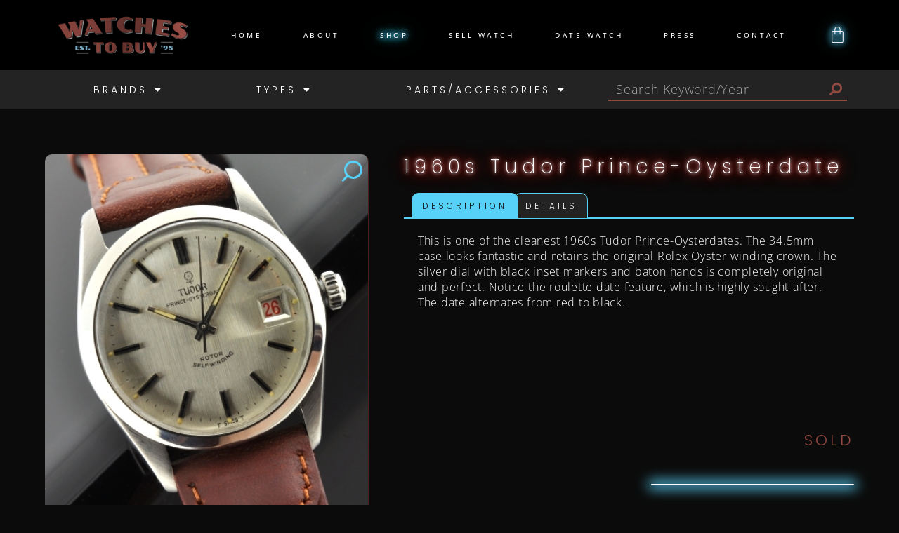

--- FILE ---
content_type: text/html; charset=UTF-8
request_url: https://watchestobuy.com/shop/1960s-tudor-prince-oysterdate-2/
body_size: 130291
content:
<!doctype html>
<html lang="en-CA">
<head>
	<meta charset="UTF-8">
	<meta name="viewport" content="width=device-width, initial-scale=1">
	<link rel="profile" href="https://gmpg.org/xfn/11">
	<meta name='robots' content='index, follow, max-image-preview:large, max-snippet:-1, max-video-preview:-1' />
	<style>img:is([sizes="auto" i], [sizes^="auto," i]) { contain-intrinsic-size: 3000px 1500px }</style>
	
	<!-- This site is optimized with the Yoast SEO plugin v26.7 - https://yoast.com/wordpress/plugins/seo/ -->
	<title>1960s Tudor Prince Oysterdate - Watches To Buy - Vintage For Sale</title>
	<meta name="description" content="1960s Tudor Prince-Oysterdate stainless steel watch with original silver dial, black inset markers, baton hands, and roulette date feature." />
	<link rel="canonical" href="https://watchestobuy.com/shop/1960s-tudor-prince-oysterdate-2/" />
	<meta property="og:locale" content="en_US" />
	<meta property="og:type" content="article" />
	<meta property="og:title" content="1960s Tudor Prince Oysterdate - Watches To Buy - Vintage For Sale" />
	<meta property="og:description" content="1960s Tudor Prince-Oysterdate stainless steel watch with original silver dial, black inset markers, baton hands, and roulette date feature." />
	<meta property="og:url" content="https://watchestobuy.com/shop/1960s-tudor-prince-oysterdate-2/" />
	<meta property="og:site_name" content="Watches To Buy" />
	<meta property="article:modified_time" content="2024-06-22T02:40:33+00:00" />
	<meta property="og:image" content="https://3.98.219.80/wp-content/uploads/2023/07/TudorSelfs.jpg" />
	<meta name="twitter:card" content="summary_large_image" />
	<meta name="twitter:label1" content="Est. reading time" />
	<meta name="twitter:data1" content="1 minute" />
	<script type="application/ld+json" class="yoast-schema-graph">{"@context":"https://schema.org","@graph":[{"@type":"WebPage","@id":"https://watchestobuy.com/shop/1960s-tudor-prince-oysterdate-2/","url":"https://watchestobuy.com/shop/1960s-tudor-prince-oysterdate-2/","name":"1960s Tudor Prince Oysterdate - Watches To Buy - Vintage For Sale","isPartOf":{"@id":"https://watchestobuy.com/#website"},"primaryImageOfPage":{"@id":"https://watchestobuy.com/shop/1960s-tudor-prince-oysterdate-2/#primaryimage"},"image":{"@id":"https://watchestobuy.com/shop/1960s-tudor-prince-oysterdate-2/#primaryimage"},"thumbnailUrl":"https://watchestobuy.com/wp-content/uploads/2023/07/TudorSelfs.jpg","datePublished":"2023-07-06T15:52:50+00:00","dateModified":"2024-06-22T02:40:33+00:00","description":"1960s Tudor Prince-Oysterdate stainless steel watch with original silver dial, black inset markers, baton hands, and roulette date feature.","breadcrumb":{"@id":"https://watchestobuy.com/shop/1960s-tudor-prince-oysterdate-2/#breadcrumb"},"inLanguage":"en-CA","potentialAction":[{"@type":"ReadAction","target":["https://watchestobuy.com/shop/1960s-tudor-prince-oysterdate-2/"]}]},{"@type":"ImageObject","inLanguage":"en-CA","@id":"https://watchestobuy.com/shop/1960s-tudor-prince-oysterdate-2/#primaryimage","url":"https://watchestobuy.com/wp-content/uploads/2023/07/TudorSelfs.jpg","contentUrl":"https://watchestobuy.com/wp-content/uploads/2023/07/TudorSelfs.jpg","width":430,"height":488,"caption":"1960s Tudor Prince-Oysterdate stainless steel watch with original silver dial, black inset markers, baton hands, and roulette date feature."},{"@type":"BreadcrumbList","@id":"https://watchestobuy.com/shop/1960s-tudor-prince-oysterdate-2/#breadcrumb","itemListElement":[{"@type":"ListItem","position":1,"name":"Home","item":"https://watchestobuy.com/"},{"@type":"ListItem","position":2,"name":"Shop","item":"https://watchestobuy.com/shop/"},{"@type":"ListItem","position":3,"name":"1960s Tudor Prince-Oysterdate"}]},{"@type":"WebSite","@id":"https://watchestobuy.com/#website","url":"https://watchestobuy.com/","name":"Watches To Buy","description":"Vintage Watches For Sale","potentialAction":[{"@type":"SearchAction","target":{"@type":"EntryPoint","urlTemplate":"https://watchestobuy.com/?s={search_term_string}"},"query-input":{"@type":"PropertyValueSpecification","valueRequired":true,"valueName":"search_term_string"}}],"inLanguage":"en-CA"}]}</script>
	<!-- / Yoast SEO plugin. -->


<link rel='dns-prefetch' href='//www.google.com' />
<link rel="alternate" type="application/rss+xml" title="Watches To Buy &raquo; Feed" href="https://watchestobuy.com/feed/" />
<link rel="alternate" type="application/rss+xml" title="Watches To Buy &raquo; Comments Feed" href="https://watchestobuy.com/comments/feed/" />
<script>
window._wpemojiSettings = {"baseUrl":"https:\/\/s.w.org\/images\/core\/emoji\/16.0.1\/72x72\/","ext":".png","svgUrl":"https:\/\/s.w.org\/images\/core\/emoji\/16.0.1\/svg\/","svgExt":".svg","source":{"concatemoji":"https:\/\/watchestobuy.com\/wp-includes\/js\/wp-emoji-release.min.js?ver=6.8.3"}};
/*! This file is auto-generated */
!function(s,n){var o,i,e;function c(e){try{var t={supportTests:e,timestamp:(new Date).valueOf()};sessionStorage.setItem(o,JSON.stringify(t))}catch(e){}}function p(e,t,n){e.clearRect(0,0,e.canvas.width,e.canvas.height),e.fillText(t,0,0);var t=new Uint32Array(e.getImageData(0,0,e.canvas.width,e.canvas.height).data),a=(e.clearRect(0,0,e.canvas.width,e.canvas.height),e.fillText(n,0,0),new Uint32Array(e.getImageData(0,0,e.canvas.width,e.canvas.height).data));return t.every(function(e,t){return e===a[t]})}function u(e,t){e.clearRect(0,0,e.canvas.width,e.canvas.height),e.fillText(t,0,0);for(var n=e.getImageData(16,16,1,1),a=0;a<n.data.length;a++)if(0!==n.data[a])return!1;return!0}function f(e,t,n,a){switch(t){case"flag":return n(e,"\ud83c\udff3\ufe0f\u200d\u26a7\ufe0f","\ud83c\udff3\ufe0f\u200b\u26a7\ufe0f")?!1:!n(e,"\ud83c\udde8\ud83c\uddf6","\ud83c\udde8\u200b\ud83c\uddf6")&&!n(e,"\ud83c\udff4\udb40\udc67\udb40\udc62\udb40\udc65\udb40\udc6e\udb40\udc67\udb40\udc7f","\ud83c\udff4\u200b\udb40\udc67\u200b\udb40\udc62\u200b\udb40\udc65\u200b\udb40\udc6e\u200b\udb40\udc67\u200b\udb40\udc7f");case"emoji":return!a(e,"\ud83e\udedf")}return!1}function g(e,t,n,a){var r="undefined"!=typeof WorkerGlobalScope&&self instanceof WorkerGlobalScope?new OffscreenCanvas(300,150):s.createElement("canvas"),o=r.getContext("2d",{willReadFrequently:!0}),i=(o.textBaseline="top",o.font="600 32px Arial",{});return e.forEach(function(e){i[e]=t(o,e,n,a)}),i}function t(e){var t=s.createElement("script");t.src=e,t.defer=!0,s.head.appendChild(t)}"undefined"!=typeof Promise&&(o="wpEmojiSettingsSupports",i=["flag","emoji"],n.supports={everything:!0,everythingExceptFlag:!0},e=new Promise(function(e){s.addEventListener("DOMContentLoaded",e,{once:!0})}),new Promise(function(t){var n=function(){try{var e=JSON.parse(sessionStorage.getItem(o));if("object"==typeof e&&"number"==typeof e.timestamp&&(new Date).valueOf()<e.timestamp+604800&&"object"==typeof e.supportTests)return e.supportTests}catch(e){}return null}();if(!n){if("undefined"!=typeof Worker&&"undefined"!=typeof OffscreenCanvas&&"undefined"!=typeof URL&&URL.createObjectURL&&"undefined"!=typeof Blob)try{var e="postMessage("+g.toString()+"("+[JSON.stringify(i),f.toString(),p.toString(),u.toString()].join(",")+"));",a=new Blob([e],{type:"text/javascript"}),r=new Worker(URL.createObjectURL(a),{name:"wpTestEmojiSupports"});return void(r.onmessage=function(e){c(n=e.data),r.terminate(),t(n)})}catch(e){}c(n=g(i,f,p,u))}t(n)}).then(function(e){for(var t in e)n.supports[t]=e[t],n.supports.everything=n.supports.everything&&n.supports[t],"flag"!==t&&(n.supports.everythingExceptFlag=n.supports.everythingExceptFlag&&n.supports[t]);n.supports.everythingExceptFlag=n.supports.everythingExceptFlag&&!n.supports.flag,n.DOMReady=!1,n.readyCallback=function(){n.DOMReady=!0}}).then(function(){return e}).then(function(){var e;n.supports.everything||(n.readyCallback(),(e=n.source||{}).concatemoji?t(e.concatemoji):e.wpemoji&&e.twemoji&&(t(e.twemoji),t(e.wpemoji)))}))}((window,document),window._wpemojiSettings);
</script>
<link rel='stylesheet' id='font-awesome-css' href='https://watchestobuy.com/wp-content/plugins/pagination-styler-for-woocommerce/berocket/assets/css/font-awesome.min.css?ver=6.8.3' media='all' />
<link rel='stylesheet' id='berocket_pagination_style-css' href='https://watchestobuy.com/wp-content/plugins/pagination-styler-for-woocommerce/css/pagination.css?ver=3.6.1.1' media='all' />
<style id='wp-emoji-styles-inline-css'>

	img.wp-smiley, img.emoji {
		display: inline !important;
		border: none !important;
		box-shadow: none !important;
		height: 1em !important;
		width: 1em !important;
		margin: 0 0.07em !important;
		vertical-align: -0.1em !important;
		background: none !important;
		padding: 0 !important;
	}
</style>
<link rel='stylesheet' id='wp-block-library-css' href='https://watchestobuy.com/wp-includes/css/dist/block-library/style.min.css?ver=6.8.3' media='all' />
<style id='global-styles-inline-css'>
:root{--wp--preset--aspect-ratio--square: 1;--wp--preset--aspect-ratio--4-3: 4/3;--wp--preset--aspect-ratio--3-4: 3/4;--wp--preset--aspect-ratio--3-2: 3/2;--wp--preset--aspect-ratio--2-3: 2/3;--wp--preset--aspect-ratio--16-9: 16/9;--wp--preset--aspect-ratio--9-16: 9/16;--wp--preset--color--black: #000000;--wp--preset--color--cyan-bluish-gray: #abb8c3;--wp--preset--color--white: #ffffff;--wp--preset--color--pale-pink: #f78da7;--wp--preset--color--vivid-red: #cf2e2e;--wp--preset--color--luminous-vivid-orange: #ff6900;--wp--preset--color--luminous-vivid-amber: #fcb900;--wp--preset--color--light-green-cyan: #7bdcb5;--wp--preset--color--vivid-green-cyan: #00d084;--wp--preset--color--pale-cyan-blue: #8ed1fc;--wp--preset--color--vivid-cyan-blue: #0693e3;--wp--preset--color--vivid-purple: #9b51e0;--wp--preset--gradient--vivid-cyan-blue-to-vivid-purple: linear-gradient(135deg,rgba(6,147,227,1) 0%,rgb(155,81,224) 100%);--wp--preset--gradient--light-green-cyan-to-vivid-green-cyan: linear-gradient(135deg,rgb(122,220,180) 0%,rgb(0,208,130) 100%);--wp--preset--gradient--luminous-vivid-amber-to-luminous-vivid-orange: linear-gradient(135deg,rgba(252,185,0,1) 0%,rgba(255,105,0,1) 100%);--wp--preset--gradient--luminous-vivid-orange-to-vivid-red: linear-gradient(135deg,rgba(255,105,0,1) 0%,rgb(207,46,46) 100%);--wp--preset--gradient--very-light-gray-to-cyan-bluish-gray: linear-gradient(135deg,rgb(238,238,238) 0%,rgb(169,184,195) 100%);--wp--preset--gradient--cool-to-warm-spectrum: linear-gradient(135deg,rgb(74,234,220) 0%,rgb(151,120,209) 20%,rgb(207,42,186) 40%,rgb(238,44,130) 60%,rgb(251,105,98) 80%,rgb(254,248,76) 100%);--wp--preset--gradient--blush-light-purple: linear-gradient(135deg,rgb(255,206,236) 0%,rgb(152,150,240) 100%);--wp--preset--gradient--blush-bordeaux: linear-gradient(135deg,rgb(254,205,165) 0%,rgb(254,45,45) 50%,rgb(107,0,62) 100%);--wp--preset--gradient--luminous-dusk: linear-gradient(135deg,rgb(255,203,112) 0%,rgb(199,81,192) 50%,rgb(65,88,208) 100%);--wp--preset--gradient--pale-ocean: linear-gradient(135deg,rgb(255,245,203) 0%,rgb(182,227,212) 50%,rgb(51,167,181) 100%);--wp--preset--gradient--electric-grass: linear-gradient(135deg,rgb(202,248,128) 0%,rgb(113,206,126) 100%);--wp--preset--gradient--midnight: linear-gradient(135deg,rgb(2,3,129) 0%,rgb(40,116,252) 100%);--wp--preset--font-size--small: 13px;--wp--preset--font-size--medium: 20px;--wp--preset--font-size--large: 36px;--wp--preset--font-size--x-large: 42px;--wp--preset--spacing--20: 0.44rem;--wp--preset--spacing--30: 0.67rem;--wp--preset--spacing--40: 1rem;--wp--preset--spacing--50: 1.5rem;--wp--preset--spacing--60: 2.25rem;--wp--preset--spacing--70: 3.38rem;--wp--preset--spacing--80: 5.06rem;--wp--preset--shadow--natural: 6px 6px 9px rgba(0, 0, 0, 0.2);--wp--preset--shadow--deep: 12px 12px 50px rgba(0, 0, 0, 0.4);--wp--preset--shadow--sharp: 6px 6px 0px rgba(0, 0, 0, 0.2);--wp--preset--shadow--outlined: 6px 6px 0px -3px rgba(255, 255, 255, 1), 6px 6px rgba(0, 0, 0, 1);--wp--preset--shadow--crisp: 6px 6px 0px rgba(0, 0, 0, 1);}:root { --wp--style--global--content-size: 800px;--wp--style--global--wide-size: 1200px; }:where(body) { margin: 0; }.wp-site-blocks > .alignleft { float: left; margin-right: 2em; }.wp-site-blocks > .alignright { float: right; margin-left: 2em; }.wp-site-blocks > .aligncenter { justify-content: center; margin-left: auto; margin-right: auto; }:where(.wp-site-blocks) > * { margin-block-start: 24px; margin-block-end: 0; }:where(.wp-site-blocks) > :first-child { margin-block-start: 0; }:where(.wp-site-blocks) > :last-child { margin-block-end: 0; }:root { --wp--style--block-gap: 24px; }:root :where(.is-layout-flow) > :first-child{margin-block-start: 0;}:root :where(.is-layout-flow) > :last-child{margin-block-end: 0;}:root :where(.is-layout-flow) > *{margin-block-start: 24px;margin-block-end: 0;}:root :where(.is-layout-constrained) > :first-child{margin-block-start: 0;}:root :where(.is-layout-constrained) > :last-child{margin-block-end: 0;}:root :where(.is-layout-constrained) > *{margin-block-start: 24px;margin-block-end: 0;}:root :where(.is-layout-flex){gap: 24px;}:root :where(.is-layout-grid){gap: 24px;}.is-layout-flow > .alignleft{float: left;margin-inline-start: 0;margin-inline-end: 2em;}.is-layout-flow > .alignright{float: right;margin-inline-start: 2em;margin-inline-end: 0;}.is-layout-flow > .aligncenter{margin-left: auto !important;margin-right: auto !important;}.is-layout-constrained > .alignleft{float: left;margin-inline-start: 0;margin-inline-end: 2em;}.is-layout-constrained > .alignright{float: right;margin-inline-start: 2em;margin-inline-end: 0;}.is-layout-constrained > .aligncenter{margin-left: auto !important;margin-right: auto !important;}.is-layout-constrained > :where(:not(.alignleft):not(.alignright):not(.alignfull)){max-width: var(--wp--style--global--content-size);margin-left: auto !important;margin-right: auto !important;}.is-layout-constrained > .alignwide{max-width: var(--wp--style--global--wide-size);}body .is-layout-flex{display: flex;}.is-layout-flex{flex-wrap: wrap;align-items: center;}.is-layout-flex > :is(*, div){margin: 0;}body .is-layout-grid{display: grid;}.is-layout-grid > :is(*, div){margin: 0;}body{padding-top: 0px;padding-right: 0px;padding-bottom: 0px;padding-left: 0px;}a:where(:not(.wp-element-button)){text-decoration: underline;}:root :where(.wp-element-button, .wp-block-button__link){background-color: #32373c;border-width: 0;color: #fff;font-family: inherit;font-size: inherit;line-height: inherit;padding: calc(0.667em + 2px) calc(1.333em + 2px);text-decoration: none;}.has-black-color{color: var(--wp--preset--color--black) !important;}.has-cyan-bluish-gray-color{color: var(--wp--preset--color--cyan-bluish-gray) !important;}.has-white-color{color: var(--wp--preset--color--white) !important;}.has-pale-pink-color{color: var(--wp--preset--color--pale-pink) !important;}.has-vivid-red-color{color: var(--wp--preset--color--vivid-red) !important;}.has-luminous-vivid-orange-color{color: var(--wp--preset--color--luminous-vivid-orange) !important;}.has-luminous-vivid-amber-color{color: var(--wp--preset--color--luminous-vivid-amber) !important;}.has-light-green-cyan-color{color: var(--wp--preset--color--light-green-cyan) !important;}.has-vivid-green-cyan-color{color: var(--wp--preset--color--vivid-green-cyan) !important;}.has-pale-cyan-blue-color{color: var(--wp--preset--color--pale-cyan-blue) !important;}.has-vivid-cyan-blue-color{color: var(--wp--preset--color--vivid-cyan-blue) !important;}.has-vivid-purple-color{color: var(--wp--preset--color--vivid-purple) !important;}.has-black-background-color{background-color: var(--wp--preset--color--black) !important;}.has-cyan-bluish-gray-background-color{background-color: var(--wp--preset--color--cyan-bluish-gray) !important;}.has-white-background-color{background-color: var(--wp--preset--color--white) !important;}.has-pale-pink-background-color{background-color: var(--wp--preset--color--pale-pink) !important;}.has-vivid-red-background-color{background-color: var(--wp--preset--color--vivid-red) !important;}.has-luminous-vivid-orange-background-color{background-color: var(--wp--preset--color--luminous-vivid-orange) !important;}.has-luminous-vivid-amber-background-color{background-color: var(--wp--preset--color--luminous-vivid-amber) !important;}.has-light-green-cyan-background-color{background-color: var(--wp--preset--color--light-green-cyan) !important;}.has-vivid-green-cyan-background-color{background-color: var(--wp--preset--color--vivid-green-cyan) !important;}.has-pale-cyan-blue-background-color{background-color: var(--wp--preset--color--pale-cyan-blue) !important;}.has-vivid-cyan-blue-background-color{background-color: var(--wp--preset--color--vivid-cyan-blue) !important;}.has-vivid-purple-background-color{background-color: var(--wp--preset--color--vivid-purple) !important;}.has-black-border-color{border-color: var(--wp--preset--color--black) !important;}.has-cyan-bluish-gray-border-color{border-color: var(--wp--preset--color--cyan-bluish-gray) !important;}.has-white-border-color{border-color: var(--wp--preset--color--white) !important;}.has-pale-pink-border-color{border-color: var(--wp--preset--color--pale-pink) !important;}.has-vivid-red-border-color{border-color: var(--wp--preset--color--vivid-red) !important;}.has-luminous-vivid-orange-border-color{border-color: var(--wp--preset--color--luminous-vivid-orange) !important;}.has-luminous-vivid-amber-border-color{border-color: var(--wp--preset--color--luminous-vivid-amber) !important;}.has-light-green-cyan-border-color{border-color: var(--wp--preset--color--light-green-cyan) !important;}.has-vivid-green-cyan-border-color{border-color: var(--wp--preset--color--vivid-green-cyan) !important;}.has-pale-cyan-blue-border-color{border-color: var(--wp--preset--color--pale-cyan-blue) !important;}.has-vivid-cyan-blue-border-color{border-color: var(--wp--preset--color--vivid-cyan-blue) !important;}.has-vivid-purple-border-color{border-color: var(--wp--preset--color--vivid-purple) !important;}.has-vivid-cyan-blue-to-vivid-purple-gradient-background{background: var(--wp--preset--gradient--vivid-cyan-blue-to-vivid-purple) !important;}.has-light-green-cyan-to-vivid-green-cyan-gradient-background{background: var(--wp--preset--gradient--light-green-cyan-to-vivid-green-cyan) !important;}.has-luminous-vivid-amber-to-luminous-vivid-orange-gradient-background{background: var(--wp--preset--gradient--luminous-vivid-amber-to-luminous-vivid-orange) !important;}.has-luminous-vivid-orange-to-vivid-red-gradient-background{background: var(--wp--preset--gradient--luminous-vivid-orange-to-vivid-red) !important;}.has-very-light-gray-to-cyan-bluish-gray-gradient-background{background: var(--wp--preset--gradient--very-light-gray-to-cyan-bluish-gray) !important;}.has-cool-to-warm-spectrum-gradient-background{background: var(--wp--preset--gradient--cool-to-warm-spectrum) !important;}.has-blush-light-purple-gradient-background{background: var(--wp--preset--gradient--blush-light-purple) !important;}.has-blush-bordeaux-gradient-background{background: var(--wp--preset--gradient--blush-bordeaux) !important;}.has-luminous-dusk-gradient-background{background: var(--wp--preset--gradient--luminous-dusk) !important;}.has-pale-ocean-gradient-background{background: var(--wp--preset--gradient--pale-ocean) !important;}.has-electric-grass-gradient-background{background: var(--wp--preset--gradient--electric-grass) !important;}.has-midnight-gradient-background{background: var(--wp--preset--gradient--midnight) !important;}.has-small-font-size{font-size: var(--wp--preset--font-size--small) !important;}.has-medium-font-size{font-size: var(--wp--preset--font-size--medium) !important;}.has-large-font-size{font-size: var(--wp--preset--font-size--large) !important;}.has-x-large-font-size{font-size: var(--wp--preset--font-size--x-large) !important;}
:root :where(.wp-block-pullquote){font-size: 1.5em;line-height: 1.6;}
</style>
<link rel='stylesheet' id='photoswipe-css' href='https://watchestobuy.com/wp-content/plugins/woocommerce/assets/css/photoswipe/photoswipe.min.css?ver=10.4.3' media='all' />
<link rel='stylesheet' id='photoswipe-default-skin-css' href='https://watchestobuy.com/wp-content/plugins/woocommerce/assets/css/photoswipe/default-skin/default-skin.min.css?ver=10.4.3' media='all' />
<link rel='stylesheet' id='woocommerce-layout-css' href='https://watchestobuy.com/wp-content/plugins/woocommerce/assets/css/woocommerce-layout.css?ver=10.4.3' media='all' />
<link rel='stylesheet' id='woocommerce-smallscreen-css' href='https://watchestobuy.com/wp-content/plugins/woocommerce/assets/css/woocommerce-smallscreen.css?ver=10.4.3' media='only screen and (max-width: 768px)' />
<link rel='stylesheet' id='woocommerce-general-css' href='https://watchestobuy.com/wp-content/plugins/woocommerce/assets/css/woocommerce.css?ver=10.4.3' media='all' />
<style id='woocommerce-inline-inline-css'>
.woocommerce form .form-row .required { visibility: visible; }
</style>
<link rel='stylesheet' id='hello-elementor-css' href='https://watchestobuy.com/wp-content/themes/hello-elementor/assets/css/reset.css?ver=3.4.5' media='all' />
<link rel='stylesheet' id='hello-elementor-theme-style-css' href='https://watchestobuy.com/wp-content/themes/hello-elementor/assets/css/theme.css?ver=3.4.5' media='all' />
<link rel='stylesheet' id='hello-elementor-header-footer-css' href='https://watchestobuy.com/wp-content/themes/hello-elementor/assets/css/header-footer.css?ver=3.4.5' media='all' />
<link rel='stylesheet' id='wpdreams-asl-basic-css' href='https://watchestobuy.com/wp-content/plugins/ajax-search-lite/css/style.basic.css?ver=4.13.4' media='all' />
<style id='wpdreams-asl-basic-inline-css'>

					div[id*='ajaxsearchlitesettings'].searchsettings .asl_option_inner label {
						font-size: 0px !important;
						color: rgba(0, 0, 0, 0);
					}
					div[id*='ajaxsearchlitesettings'].searchsettings .asl_option_inner label:after {
						font-size: 11px !important;
						position: absolute;
						top: 0;
						left: 0;
						z-index: 1;
					}
					.asl_w_container {
						width: 100%;
						margin: 0px 0px 0px 0px;
						min-width: 200px;
					}
					div[id*='ajaxsearchlite'].asl_m {
						width: 100%;
					}
					div[id*='ajaxsearchliteres'].wpdreams_asl_results div.resdrg span.highlighted {
						font-weight: bold;
						color: rgba(217, 49, 43, 1);
						background-color: rgba(238, 238, 238, 1);
					}
					div[id*='ajaxsearchliteres'].wpdreams_asl_results .results img.asl_image {
						width: 70px;
						height: 70px;
						object-fit: cover;
					}
					div[id*='ajaxsearchlite'].asl_r .results {
						max-height: none;
					}
					div[id*='ajaxsearchlite'].asl_r {
						position: absolute;
					}
				
						.asl_m, .asl_m .probox {
							background-color: rgb(35, 35, 35) !important;
							background-image: none !important;
							-webkit-background-image: none !important;
							-ms-background-image: none !important;
						}
					
						.asl_m .probox svg {
							fill: rgb(145, 73, 65) !important;
						}
						.asl_m .probox .innericon {
							background-color: rgba(255, 255, 255, 1) !important;
							background-image: none !important;
							-webkit-background-image: none !important;
							-ms-background-image: none !important;
						}
					
						div.asl_m.asl_w {
							border:1px solid rgb(145, 73, 65) !important;border-radius:0px 2px 0px 2px !important;
							box-shadow: none !important;
						}
						div.asl_m.asl_w .probox {border: none !important;}
					
						.asl_r.asl_w {
							background-color: rgb(35, 35, 35) !important;
							background-image: none !important;
							-webkit-background-image: none !important;
							-ms-background-image: none !important;
						}
					
						.asl_r.asl_w .item {
							background-color: rgb(35, 35, 35) !important;
							background-image: none !important;
							-webkit-background-image: none !important;
							-ms-background-image: none !important;
						}
					
						div.asl_r.asl_w {
							border:1px solid rgb(145, 73, 65) !important;border-radius:0px 0px 0px 0px !important;
							box-shadow: none !important;
						}
					
						div.asl_r.asl_w.vertical .results .item::after {
							display: block;
							position: absolute;
							bottom: 0;
							content: '';
							height: 1px;
							width: 100%;
							background: #D8D8D8;
						}
						div.asl_r.asl_w.vertical .results .item.asl_last_item::after {
							display: none;
						}
					
</style>
<link rel='stylesheet' id='wpdreams-asl-instance-css' href='https://watchestobuy.com/wp-content/plugins/ajax-search-lite/css/style-simple-red.css?ver=4.13.4' media='all' />
<link rel='stylesheet' id='elementor-frontend-css' href='https://watchestobuy.com/wp-content/uploads/elementor/css/custom-frontend.min.css?ver=1768873847' media='all' />
<link rel='stylesheet' id='widget-image-css' href='https://watchestobuy.com/wp-content/plugins/elementor/assets/css/widget-image.min.css?ver=3.34.1' media='all' />
<link rel='stylesheet' id='widget-nav-menu-css' href='https://watchestobuy.com/wp-content/uploads/elementor/css/custom-pro-widget-nav-menu.min.css?ver=1768873847' media='all' />
<link rel='stylesheet' id='e-sticky-css' href='https://watchestobuy.com/wp-content/plugins/elementor-pro/assets/css/modules/sticky.min.css?ver=3.34.0' media='all' />
<link rel='stylesheet' id='widget-icon-list-css' href='https://watchestobuy.com/wp-content/uploads/elementor/css/custom-widget-icon-list.min.css?ver=1768873847' media='all' />
<link rel='stylesheet' id='e-shapes-css' href='https://watchestobuy.com/wp-content/plugins/elementor/assets/css/conditionals/shapes.min.css?ver=3.34.1' media='all' />
<link rel='stylesheet' id='widget-heading-css' href='https://watchestobuy.com/wp-content/plugins/elementor/assets/css/widget-heading.min.css?ver=3.34.1' media='all' />
<link rel='stylesheet' id='widget-spacer-css' href='https://watchestobuy.com/wp-content/plugins/elementor/assets/css/widget-spacer.min.css?ver=3.34.1' media='all' />
<link rel='stylesheet' id='widget-form-css' href='https://watchestobuy.com/wp-content/plugins/elementor-pro/assets/css/widget-form.min.css?ver=3.34.0' media='all' />
<link rel='stylesheet' id='e-animation-fadeIn-css' href='https://watchestobuy.com/wp-content/plugins/elementor/assets/lib/animations/styles/fadeIn.min.css?ver=3.34.1' media='all' />
<link rel='stylesheet' id='widget-divider-css' href='https://watchestobuy.com/wp-content/plugins/elementor/assets/css/widget-divider.min.css?ver=3.34.1' media='all' />
<link rel='stylesheet' id='widget-woocommerce-product-images-css' href='https://watchestobuy.com/wp-content/plugins/elementor-pro/assets/css/widget-woocommerce-product-images.min.css?ver=3.34.0' media='all' />
<link rel='stylesheet' id='widget-share-buttons-css' href='https://watchestobuy.com/wp-content/plugins/elementor-pro/assets/css/widget-share-buttons.min.css?ver=3.34.0' media='all' />
<link rel='stylesheet' id='e-apple-webkit-css' href='https://watchestobuy.com/wp-content/uploads/elementor/css/custom-apple-webkit.min.css?ver=1768873847' media='all' />
<link rel='stylesheet' id='elementor-icons-shared-0-css' href='https://watchestobuy.com/wp-content/plugins/elementor/assets/lib/font-awesome/css/fontawesome.min.css?ver=5.15.3' media='all' />
<link rel='stylesheet' id='elementor-icons-fa-solid-css' href='https://watchestobuy.com/wp-content/plugins/elementor/assets/lib/font-awesome/css/solid.min.css?ver=5.15.3' media='all' />
<link rel='stylesheet' id='elementor-icons-fa-brands-css' href='https://watchestobuy.com/wp-content/plugins/elementor/assets/lib/font-awesome/css/brands.min.css?ver=5.15.3' media='all' />
<link rel='stylesheet' id='widget-woocommerce-product-data-tabs-css' href='https://watchestobuy.com/wp-content/plugins/elementor-pro/assets/css/widget-woocommerce-product-data-tabs.min.css?ver=3.34.0' media='all' />
<link rel='stylesheet' id='widget-woocommerce-product-price-css' href='https://watchestobuy.com/wp-content/plugins/elementor-pro/assets/css/widget-woocommerce-product-price.min.css?ver=3.34.0' media='all' />
<link rel='stylesheet' id='widget-woocommerce-product-add-to-cart-css' href='https://watchestobuy.com/wp-content/uploads/elementor/css/custom-pro-widget-woocommerce-product-add-to-cart.min.css?ver=1768873847' media='all' />
<link rel='stylesheet' id='elementor-icons-css' href='https://watchestobuy.com/wp-content/plugins/elementor/assets/lib/eicons/css/elementor-icons.min.css?ver=5.45.0' media='all' />
<link rel='stylesheet' id='elementor-post-6-css' href='https://watchestobuy.com/wp-content/uploads/elementor/css/post-6.css?ver=1768873847' media='all' />
<link rel='stylesheet' id='elementor-post-4387-css' href='https://watchestobuy.com/wp-content/uploads/elementor/css/post-4387.css?ver=1768873847' media='all' />
<link rel='stylesheet' id='elementor-post-4822-css' href='https://watchestobuy.com/wp-content/uploads/elementor/css/post-4822.css?ver=1768873847' media='all' />
<link rel='stylesheet' id='elementor-post-4574-css' href='https://watchestobuy.com/wp-content/uploads/elementor/css/post-4574.css?ver=1768873848' media='all' />
<link rel='stylesheet' id='woo_discount_pro_style-css' href='https://watchestobuy.com/wp-content/plugins/woo-discount-rules-pro/Assets/Css/awdr_style.css?ver=2.6.13' media='all' />
<link rel='stylesheet' id='chld_thm_cfg_child-css' href='https://watchestobuy.com/wp-content/themes/HelloElementorChild/style.css?ver=6.8.3' media='all' />
<link rel='stylesheet' id='elementor-gf-local-poppins-css' href='https://watchestobuy.com/wp-content/uploads/elementor/google-fonts/css/poppins.css?ver=1742430041' media='all' />
<link rel='stylesheet' id='elementor-gf-local-roboto-css' href='https://watchestobuy.com/wp-content/uploads/elementor/google-fonts/css/roboto.css?ver=1752104785' media='all' />
<script src="https://watchestobuy.com/wp-includes/js/jquery/jquery.min.js?ver=3.7.1" id="jquery-core-js"></script>
<script src="https://watchestobuy.com/wp-includes/js/jquery/jquery-migrate.min.js?ver=3.4.1" id="jquery-migrate-js"></script>
<script src="https://watchestobuy.com/wp-content/plugins/pagination-styler-for-woocommerce/js/pagination_styler.js?ver=3.6.1.1" id="berocket_pagination_script-js"></script>
<script src="https://watchestobuy.com/wp-content/plugins/woocommerce/assets/js/zoom/jquery.zoom.min.js?ver=1.7.21-wc.10.4.3" id="wc-zoom-js" defer data-wp-strategy="defer"></script>
<script src="https://watchestobuy.com/wp-content/plugins/woocommerce/assets/js/flexslider/jquery.flexslider.min.js?ver=2.7.2-wc.10.4.3" id="wc-flexslider-js" defer data-wp-strategy="defer"></script>
<script src="https://watchestobuy.com/wp-content/plugins/woocommerce/assets/js/photoswipe/photoswipe.min.js?ver=4.1.1-wc.10.4.3" id="wc-photoswipe-js" defer data-wp-strategy="defer"></script>
<script src="https://watchestobuy.com/wp-content/plugins/woocommerce/assets/js/photoswipe/photoswipe-ui-default.min.js?ver=4.1.1-wc.10.4.3" id="wc-photoswipe-ui-default-js" defer data-wp-strategy="defer"></script>
<script id="wc-single-product-js-extra">
var wc_single_product_params = {"i18n_required_rating_text":"Please select a rating","i18n_rating_options":["1 of 5 stars","2 of 5 stars","3 of 5 stars","4 of 5 stars","5 of 5 stars"],"i18n_product_gallery_trigger_text":"View full-screen image gallery","review_rating_required":"yes","flexslider":{"rtl":false,"animation":"slide","smoothHeight":true,"directionNav":false,"controlNav":"thumbnails","slideshow":false,"animationSpeed":500,"animationLoop":false,"allowOneSlide":false},"zoom_enabled":"1","zoom_options":[],"photoswipe_enabled":"1","photoswipe_options":{"shareEl":false,"closeOnScroll":false,"history":false,"hideAnimationDuration":0,"showAnimationDuration":0},"flexslider_enabled":"1"};
</script>
<script src="https://watchestobuy.com/wp-content/plugins/woocommerce/assets/js/frontend/single-product.min.js?ver=10.4.3" id="wc-single-product-js" defer data-wp-strategy="defer"></script>
<script src="https://watchestobuy.com/wp-content/plugins/woocommerce/assets/js/jquery-blockui/jquery.blockUI.min.js?ver=2.7.0-wc.10.4.3" id="wc-jquery-blockui-js" defer data-wp-strategy="defer"></script>
<script src="https://watchestobuy.com/wp-content/plugins/woocommerce/assets/js/js-cookie/js.cookie.min.js?ver=2.1.4-wc.10.4.3" id="wc-js-cookie-js" defer data-wp-strategy="defer"></script>
<script id="woocommerce-js-extra">
var woocommerce_params = {"ajax_url":"\/wp-admin\/admin-ajax.php","wc_ajax_url":"\/?wc-ajax=%%endpoint%%","i18n_password_show":"Show password","i18n_password_hide":"Hide password"};
</script>
<script src="https://watchestobuy.com/wp-content/plugins/woocommerce/assets/js/frontend/woocommerce.min.js?ver=10.4.3" id="woocommerce-js" defer data-wp-strategy="defer"></script>
<link rel="https://api.w.org/" href="https://watchestobuy.com/wp-json/" /><link rel="alternate" title="JSON" type="application/json" href="https://watchestobuy.com/wp-json/wp/v2/product/10186" /><link rel="EditURI" type="application/rsd+xml" title="RSD" href="https://watchestobuy.com/xmlrpc.php?rsd" />
<meta name="generator" content="WordPress 6.8.3" />
<meta name="generator" content="WooCommerce 10.4.3" />
<link rel='shortlink' href='https://watchestobuy.com/?p=10186' />
<link rel="alternate" title="oEmbed (JSON)" type="application/json+oembed" href="https://watchestobuy.com/wp-json/oembed/1.0/embed?url=https%3A%2F%2Fwatchestobuy.com%2Fshop%2F1960s-tudor-prince-oysterdate-2%2F" />
<link rel="alternate" title="oEmbed (XML)" type="text/xml+oembed" href="https://watchestobuy.com/wp-json/oembed/1.0/embed?url=https%3A%2F%2Fwatchestobuy.com%2Fshop%2F1960s-tudor-prince-oysterdate-2%2F&#038;format=xml" />
<style>.woocommerce-pagination.berocket_pagination {text-align: center!important;clear: both;}.woocommerce-pagination.berocket_pagination ul{border-color:#914941!important;border-top-width:1px!important;border-bottom-width:1px!important;border-left-width:1px!important;border-right-width:0px!important;padding-top:0px!important;padding-bottom:0px!important;padding-left:0px!important;padding-right:0px!important;border-top-left-radius:0px!important;border-top-right-radius:0px!important;border-bottom-right-radius:0px!important;border-bottom-left-radius:0px!important;border-style:solid!important;}.woocommerce-pagination.berocket_pagination ul li{border-color:#914941!important;border-top-width:0px!important;border-bottom-width:0px!important;border-left-width:0px!important;border-right-width:1px!important;border-top-left-radius:0px!important;border-top-right-radius:0px!important;border-bottom-right-radius:0px!important;border-bottom-left-radius:0px!important;margin-top:0px!important;margin-bottom:0px!important;margin-left:0px!important;margin-right:0px!important;float:left!important;border-style:solid!important;}.woocommerce-pagination.berocket_pagination ul li:hover{border-color:#914941!important;}.woocommerce-pagination.berocket_pagination ul li > a, .woocommerce-pagination.berocket_pagination ul li > span{color:#333!important;padding-top:10px!important;padding-bottom:10px!important;padding-left:10px!important;padding-right:10px!important;}.woocommerce-pagination.berocket_pagination ul li > a:hover, .woocommerce-pagination.berocket_pagination ul li > span.current{color:#914941!important;}</style><meta name="description" content="1960s Tudor Prince-Oysterdate stainless steel watch with original silver dial, black inset markers, baton hands, and roulette date feature.">
	<noscript><style>.woocommerce-product-gallery{ opacity: 1 !important; }</style></noscript>
					<link rel="preconnect" href="https://fonts.gstatic.com" crossorigin />
				<link rel="preload" as="style" href="//fonts.googleapis.com/css?family=Open+Sans&display=swap" />
								<link rel="stylesheet" href="//fonts.googleapis.com/css?family=Open+Sans&display=swap" media="all" />
				<meta name="generator" content="Elementor 3.34.1; features: additional_custom_breakpoints; settings: css_print_method-external, google_font-enabled, font_display-auto">
<!-- Google tag (gtag.js) -->
<script async src="https://www.googletagmanager.com/gtag/js?id=G-TE7TFCBP04"></script>
<script>
  window.dataLayer = window.dataLayer || [];
  function gtag(){dataLayer.push(arguments);}
  gtag('js', new Date());

  gtag('config', 'G-TE7TFCBP04');
</script>

<!-- Google Tag Manager -->
<script>(function(w,d,s,l,i){w[l]=w[l]||[];w[l].push({'gtm.start':
new Date().getTime(),event:'gtm.js'});var f=d.getElementsByTagName(s)[0],
j=d.createElement(s),dl=l!='dataLayer'?'&l='+l:'';j.async=true;j.src=
'https://www.googletagmanager.com/gtm.js?id='+i+dl;f.parentNode.insertBefore(j,f);
})(window,document,'script','dataLayer','GTM-KMQZ2T3G');</script>
<!-- End Google Tag Manager -->

<!-- Google Search Console Verification -->
<meta name="google-site-verification" content="WEyFfvMm1JjdVVXVbpu1YzFVvqSKoy6S88-Z-WjxDak" />

<!--- Stop iOS detecting telephone numbers --------->
<meta name="format-detection" content="telephone=no">


<!--- Favicons --------->
<link rel="icon" href="/favicon.ico" sizes="32x32">
<link rel="icon" href="/icon.svg" type="image/svg+xml">
<link rel="apple-touch-icon" href="/apple-touch-icon.png"><!-- 180×180 -->
<link rel="manifest" href="/manifest.webmanifest">

<!-- <meta name="viewport" content="height=device-height, width=device-width, initial-scale=1.0, minimum-scale=1.0, maximum-scale=1.0, user-scalable=no, target-densitydpi=device-dpi"> -->
<!-- <meta property="og:image" content="https://watchestobuy.com/wp-content/uploads/2025/05/WTB_Link_Preview_2025_2.jpg" /> -->
<meta name="thumbnail" content="https://watchestobuy.com/wp-content/uploads/2025/05/WTB_Link_Preview_2025_2.jpg" />

<!--
  <PageMap>
    <DataObject type="thumbnail">
      <Attribute name="src" value="https://watchestobuy.com/wp-content/uploads/2025/05/WTB_Link_Preview_2025_2.jpg"/>
      <Attribute name="width" value="150"/>
      <Attribute name="height" value="150"/>
    </DataObject>
  </PageMap>
-->

<!--Script to prevent typography orphans -->
<script src="https://cdnjs.cloudflare.com/ajax/libs/jquery/3.3.1/jquery.min.js"></script>
<script type="text/javascript">
        for (const p of $('p')) {
  p.innerHTML = p.innerHTML.replace(/\s\b(?=\S+$)/, '&nbsp');
}
</script>


<script type="text/javascript"> 
/*Create a "Back" button" that goes to the previous page*/ 
jQuery(document).ready(function() {
    jQuery('.btn-back').on('click', function() {
      window.history.go(-1); 
      return false;
    });
});
</script>
			<style>
				.e-con.e-parent:nth-of-type(n+4):not(.e-lazyloaded):not(.e-no-lazyload),
				.e-con.e-parent:nth-of-type(n+4):not(.e-lazyloaded):not(.e-no-lazyload) * {
					background-image: none !important;
				}
				@media screen and (max-height: 1024px) {
					.e-con.e-parent:nth-of-type(n+3):not(.e-lazyloaded):not(.e-no-lazyload),
					.e-con.e-parent:nth-of-type(n+3):not(.e-lazyloaded):not(.e-no-lazyload) * {
						background-image: none !important;
					}
				}
				@media screen and (max-height: 640px) {
					.e-con.e-parent:nth-of-type(n+2):not(.e-lazyloaded):not(.e-no-lazyload),
					.e-con.e-parent:nth-of-type(n+2):not(.e-lazyloaded):not(.e-no-lazyload) * {
						background-image: none !important;
					}
				}
			</style>
						<meta name="theme-color" content="#0B0B0B">
			</head>
<body class="wp-singular product-template-default single single-product postid-10186 wp-embed-responsive wp-theme-hello-elementor wp-child-theme-HelloElementorChild theme-hello-elementor woocommerce woocommerce-page woocommerce-no-js hello-elementor-default elementor-default elementor-template-full-width elementor-kit-6 elementor-page-4574">

<!-- Google Tag Manager (noscript) -->
<noscript><iframe src="https://www.googletagmanager.com/ns.html?id=GTM-KMQZ2T3G"
height="0" width="0" style="display:none;visibility:hidden"></iframe></noscript>
<!-- End Google Tag Manager (noscript) -->

<a class="skip-link screen-reader-text" href="#content">Skip to content</a>

		<header data-elementor-type="header" data-elementor-id="4387" class="elementor elementor-4387 elementor-location-header" data-elementor-post-type="elementor_library">
					<section class="elementor-section elementor-top-section elementor-element elementor-element-87ec260 elementor-section-height-min-height elementor-section-content-middle Custom_Nav elementor-section-boxed elementor-section-height-default elementor-section-items-middle" data-id="87ec260" data-element_type="section" data-settings="{&quot;background_background&quot;:&quot;classic&quot;,&quot;sticky&quot;:&quot;top&quot;,&quot;sticky_on&quot;:[&quot;desktop&quot;,&quot;laptop&quot;,&quot;tablet&quot;,&quot;mobile&quot;],&quot;sticky_offset&quot;:0,&quot;sticky_effects_offset&quot;:0,&quot;sticky_anchor_link_offset&quot;:0}">
						<div class="elementor-container elementor-column-gap-default">
					<div class="elementor-column elementor-col-100 elementor-top-column elementor-element elementor-element-6263072 Custom_Nav_Col" data-id="6263072" data-element_type="column">
			<div class="elementor-widget-wrap elementor-element-populated">
						<div class="elementor-element elementor-element-e63e919 elementor-widget__width-initial elementor-widget elementor-widget-image" data-id="e63e919" data-element_type="widget" id="Header_Logo" data-widget_type="image.default">
				<div class="elementor-widget-container">
																<a href="https://watchestobuy.com">
							<img width="300" height="100" src="https://watchestobuy.com/wp-content/uploads/2025/05/WTB_Branding-2025_Menu_2-300x100.png" class="attachment-medium size-medium wp-image-30497" alt="Watches To Buy Branding" srcset="https://watchestobuy.com/wp-content/uploads/2025/05/WTB_Branding-2025_Menu_2-300x100.png 300w, https://watchestobuy.com/wp-content/uploads/2025/05/WTB_Branding-2025_Menu_2.png 400w" sizes="(max-width: 300px) 100vw, 300px" />								</a>
															</div>
				</div>
				<div class="elementor-element elementor-element-52f41da elementor-nav-menu__align-justify elementor-nav-menu--stretch Custom_Menu_Icon elementor-nav-menu__text-align-center elementor-widget__width-initial elementor-nav-menu--dropdown-tablet elementor-nav-menu--toggle elementor-nav-menu--burger elementor-widget elementor-widget-nav-menu" data-id="52f41da" data-element_type="widget" id="Header_Menu" data-settings="{&quot;full_width&quot;:&quot;stretch&quot;,&quot;layout&quot;:&quot;horizontal&quot;,&quot;submenu_icon&quot;:{&quot;value&quot;:&quot;&lt;i class=\&quot;fas fa-caret-down\&quot; aria-hidden=\&quot;true\&quot;&gt;&lt;\/i&gt;&quot;,&quot;library&quot;:&quot;fa-solid&quot;},&quot;toggle&quot;:&quot;burger&quot;}" data-widget_type="nav-menu.default">
				<div class="elementor-widget-container">
								<nav aria-label="Menu" class="elementor-nav-menu--main elementor-nav-menu__container elementor-nav-menu--layout-horizontal e--pointer-none">
				<ul id="menu-1-52f41da" class="elementor-nav-menu"><li class="Custom_Menu_Item menu-item menu-item-type-post_type menu-item-object-page menu-item-home menu-item-9175"><a href="https://watchestobuy.com/" class="elementor-item">Home</a></li>
<li class="Custom_Menu_Item menu-item menu-item-type-post_type menu-item-object-page menu-item-10090"><a href="https://watchestobuy.com/about/" class="elementor-item">About</a></li>
<li class="Custom_Menu_Item Custom_Shop_Menu_Item menu-item menu-item-type-post_type menu-item-object-page current_page_parent menu-item-5699"><a href="https://watchestobuy.com/shop/" class="elementor-item">Shop</a></li>
<li class="Custom_Menu_Item menu-item menu-item-type-post_type menu-item-object-page menu-item-5192"><a href="https://watchestobuy.com/sell-watch/" class="elementor-item">Sell Watch</a></li>
<li class="Custom_Menu_Item menu-item menu-item-type-post_type menu-item-object-page menu-item-5082"><a href="https://watchestobuy.com/date-watch/" class="elementor-item">Date Watch</a></li>
<li class="Custom_Menu_Item menu-item menu-item-type-post_type menu-item-object-page menu-item-4929"><a href="https://watchestobuy.com/press/" class="elementor-item">Press</a></li>
<li class="Custom_Menu_Item menu-item menu-item-type-post_type menu-item-object-page menu-item-4886"><a href="https://watchestobuy.com/contact/" class="elementor-item">Contact</a></li>
<li class="Sold_Archive_Menu Custom_Menu_Item menu-item menu-item-type-post_type menu-item-object-page menu-item-31642"><a href="https://watchestobuy.com/sold/" class="elementor-item">Sold Archive</a></li>
</ul>			</nav>
					<div class="elementor-menu-toggle" role="button" tabindex="0" aria-label="Menu Toggle" aria-expanded="false">
			<i aria-hidden="true" role="presentation" class="elementor-menu-toggle__icon--open eicon-menu-bar"></i><i aria-hidden="true" role="presentation" class="elementor-menu-toggle__icon--close eicon-close"></i>		</div>
					<nav class="elementor-nav-menu--dropdown elementor-nav-menu__container" aria-hidden="true">
				<ul id="menu-2-52f41da" class="elementor-nav-menu"><li class="Custom_Menu_Item menu-item menu-item-type-post_type menu-item-object-page menu-item-home menu-item-9175"><a href="https://watchestobuy.com/" class="elementor-item" tabindex="-1">Home</a></li>
<li class="Custom_Menu_Item menu-item menu-item-type-post_type menu-item-object-page menu-item-10090"><a href="https://watchestobuy.com/about/" class="elementor-item" tabindex="-1">About</a></li>
<li class="Custom_Menu_Item Custom_Shop_Menu_Item menu-item menu-item-type-post_type menu-item-object-page current_page_parent menu-item-5699"><a href="https://watchestobuy.com/shop/" class="elementor-item" tabindex="-1">Shop</a></li>
<li class="Custom_Menu_Item menu-item menu-item-type-post_type menu-item-object-page menu-item-5192"><a href="https://watchestobuy.com/sell-watch/" class="elementor-item" tabindex="-1">Sell Watch</a></li>
<li class="Custom_Menu_Item menu-item menu-item-type-post_type menu-item-object-page menu-item-5082"><a href="https://watchestobuy.com/date-watch/" class="elementor-item" tabindex="-1">Date Watch</a></li>
<li class="Custom_Menu_Item menu-item menu-item-type-post_type menu-item-object-page menu-item-4929"><a href="https://watchestobuy.com/press/" class="elementor-item" tabindex="-1">Press</a></li>
<li class="Custom_Menu_Item menu-item menu-item-type-post_type menu-item-object-page menu-item-4886"><a href="https://watchestobuy.com/contact/" class="elementor-item" tabindex="-1">Contact</a></li>
<li class="Sold_Archive_Menu Custom_Menu_Item menu-item menu-item-type-post_type menu-item-object-page menu-item-31642"><a href="https://watchestobuy.com/sold/" class="elementor-item" tabindex="-1">Sold Archive</a></li>
</ul>			</nav>
						</div>
				</div>
				<div class="elementor-element elementor-element-95ca898 elementor-widget__width-initial elementor-widget elementor-widget-global elementor-global-23308 elementor-widget-html" data-id="95ca898" data-element_type="widget" id="Header_Bag" data-widget_type="html.default">
				<div class="elementor-widget-container">
					<a id="elementor-menu-cart__toggle_button" href="https://watchestobuy.com/bag/" aria-expanded="false"><i class="eicon-bag-light"></i></a>				</div>
				</div>
					</div>
		</div>
					</div>
		</section>
				</header>
		<div class="woocommerce-notices-wrapper"></div>		<div data-elementor-type="product" data-elementor-id="4574" class="elementor elementor-4574 elementor-location-single post-10186 product type-product status-publish has-post-thumbnail product_cat-sold product_cat-watches pa_brand-tudor first outofstock sold-individually taxable shipping-taxable product-type-simple product" data-elementor-post-type="elementor_library">
					<section class="elementor-section elementor-top-section elementor-element elementor-element-446f849 elementor-section-full_width elementor-section-height-default elementor-section-height-default" data-id="446f849" data-element_type="section">
						<div class="elementor-container elementor-column-gap-default">
					<div class="elementor-column elementor-col-100 elementor-top-column elementor-element elementor-element-01d1316" data-id="01d1316" data-element_type="column">
			<div class="elementor-widget-wrap elementor-element-populated">
						<div class="elementor-element elementor-element-a2ef63c elementor-widget elementor-widget-template" data-id="a2ef63c" data-element_type="widget" data-widget_type="template.default">
				<div class="elementor-widget-container">
							<div class="elementor-template">
					<div data-elementor-type="section" data-elementor-id="19531" class="elementor elementor-19531 elementor-location-single" data-elementor-post-type="elementor_library">
					<section class="elementor-section elementor-top-section elementor-element elementor-element-9e78d4b Shop_Menu elementor-section-height-min-height animated-fast elementor-section-boxed elementor-section-height-default elementor-section-items-middle elementor-invisible" data-id="9e78d4b" data-element_type="section" data-settings="{&quot;background_background&quot;:&quot;classic&quot;,&quot;sticky&quot;:&quot;top&quot;,&quot;sticky_offset&quot;:120,&quot;sticky_offset_laptop&quot;:100,&quot;sticky_offset_tablet&quot;:100,&quot;sticky_offset_mobile&quot;:75,&quot;animation&quot;:&quot;fadeIn&quot;,&quot;sticky_on&quot;:[&quot;desktop&quot;,&quot;laptop&quot;,&quot;tablet&quot;,&quot;mobile&quot;],&quot;sticky_effects_offset&quot;:0,&quot;sticky_anchor_link_offset&quot;:0}">
						<div class="elementor-container elementor-column-gap-default">
					<div class="elementor-column elementor-col-100 elementor-top-column elementor-element elementor-element-f7f45e2" data-id="f7f45e2" data-element_type="column">
			<div class="elementor-widget-wrap elementor-element-populated">
						<div class="elementor-element elementor-element-43a6d25 elementor-nav-menu--stretch Custom_Menu Shop_Menu_Icon elementor-nav-menu__text-align-center elementor-widget__width-initial elementor-nav-menu__align-justify elementor-nav-menu--dropdown-tablet elementor-nav-menu--toggle elementor-nav-menu--burger elementor-widget elementor-widget-nav-menu" data-id="43a6d25" data-element_type="widget" data-settings="{&quot;full_width&quot;:&quot;stretch&quot;,&quot;layout&quot;:&quot;horizontal&quot;,&quot;submenu_icon&quot;:{&quot;value&quot;:&quot;&lt;i class=\&quot;fas fa-caret-down\&quot; aria-hidden=\&quot;true\&quot;&gt;&lt;\/i&gt;&quot;,&quot;library&quot;:&quot;fa-solid&quot;},&quot;toggle&quot;:&quot;burger&quot;}" data-widget_type="nav-menu.default">
				<div class="elementor-widget-container">
								<nav aria-label="Menu" class="elementor-nav-menu--main elementor-nav-menu__container elementor-nav-menu--layout-horizontal e--pointer-none">
				<ul id="menu-1-43a6d25" class="elementor-nav-menu"><li class="Shop_Menu_Item Shop_Parent_Menu_Item menu-item menu-item-type-custom menu-item-object-custom menu-item-has-children menu-item-31625"><a class="elementor-item">Brands</a>
<ul class="sub-menu elementor-nav-menu--dropdown">
	<li class="Shop_Sub_Menu_Item menu-item menu-item-type-custom menu-item-object-custom menu-item-31627"><a href="/brands/" class="elementor-sub-item">All Brands</a></li>
	<li class="Shop_Sub_Menu_Item menu-item menu-item-type-custom menu-item-object-custom menu-item-31628"><a href="/brand/omega/" class="elementor-sub-item">Omega</a></li>
	<li class="Shop_Sub_Menu_Item menu-item menu-item-type-custom menu-item-object-custom menu-item-31629"><a href="/brand/seiko/" class="elementor-sub-item">Seiko</a></li>
	<li class="Shop_Sub_Menu_Item menu-item menu-item-type-custom menu-item-object-custom menu-item-31630"><a href="/brand/rolex/" class="elementor-sub-item">Rolex</a></li>
	<li class="Shop_Sub_Menu_Item menu-item menu-item-type-custom menu-item-object-custom menu-item-31631"><a href="/brand/tudor/" class="elementor-sub-item">Tudor</a></li>
</ul>
</li>
<li class="Shop_Menu_Item Shop_Parent_Menu_Item menu-item menu-item-type-custom menu-item-object-custom menu-item-has-children menu-item-31632"><a class="elementor-item">Types</a>
<ul class="sub-menu elementor-nav-menu--dropdown">
	<li class="Shop_Sub_Menu_Item menu-item menu-item-type-custom menu-item-object-custom menu-item-31633"><a href="/watch-type/chronograph/" class="elementor-sub-item">Chronograph</a></li>
	<li class="Shop_Sub_Menu_Item menu-item menu-item-type-custom menu-item-object-custom menu-item-31634"><a href="/watch-type/military/" class="elementor-sub-item">Military</a></li>
	<li class="Shop_Sub_Menu_Item menu-item menu-item-type-custom menu-item-object-custom menu-item-31635"><a href="/watch-type/modern/" class="elementor-sub-item">Modern</a></li>
	<li class="Shop_Sub_Menu_Item menu-item menu-item-type-custom menu-item-object-custom menu-item-31636"><a href="/watch-type/pocket-watch/" class="elementor-sub-item">Pocket Watch</a></li>
	<li class="Shop_Sub_Menu_Item menu-item menu-item-type-custom menu-item-object-custom menu-item-31637"><a href="/watch-type/precious-metal/" class="elementor-sub-item">Precious Metal</a></li>
</ul>
</li>
<li class="Shop_Menu_Item Shop_Parent_Menu_Item menu-item menu-item-type-custom menu-item-object-custom menu-item-has-children menu-item-31638"><a class="elementor-item">Parts/Accessories</a>
<ul class="sub-menu elementor-nav-menu--dropdown">
	<li class="Shop_Sub_Menu_Item menu-item menu-item-type-custom menu-item-object-custom menu-item-31639"><a href="/product-category/parts/" class="elementor-sub-item">Parts</a></li>
	<li class="Shop_Sub_Menu_Item menu-item menu-item-type-custom menu-item-object-custom menu-item-31640"><a href="/product-category/bracelets/" class="elementor-sub-item">Bracelets/Bands</a></li>
	<li class="Shop_Sub_Menu_Item menu-item menu-item-type-custom menu-item-object-custom menu-item-31641"><a href="/product-category/boxes/" class="elementor-sub-item">Boxes</a></li>
</ul>
</li>
</ul>			</nav>
					<div class="elementor-menu-toggle" role="button" tabindex="0" aria-label="Menu Toggle" aria-expanded="false">
			<i aria-hidden="true" role="presentation" class="elementor-menu-toggle__icon--open fas fa-caret-down"></i><i aria-hidden="true" role="presentation" class="elementor-menu-toggle__icon--close eicon-close"></i>		</div>
					<nav class="elementor-nav-menu--dropdown elementor-nav-menu__container" aria-hidden="true">
				<ul id="menu-2-43a6d25" class="elementor-nav-menu"><li class="Shop_Menu_Item Shop_Parent_Menu_Item menu-item menu-item-type-custom menu-item-object-custom menu-item-has-children menu-item-31625"><a class="elementor-item" tabindex="-1">Brands</a>
<ul class="sub-menu elementor-nav-menu--dropdown">
	<li class="Shop_Sub_Menu_Item menu-item menu-item-type-custom menu-item-object-custom menu-item-31627"><a href="/brands/" class="elementor-sub-item" tabindex="-1">All Brands</a></li>
	<li class="Shop_Sub_Menu_Item menu-item menu-item-type-custom menu-item-object-custom menu-item-31628"><a href="/brand/omega/" class="elementor-sub-item" tabindex="-1">Omega</a></li>
	<li class="Shop_Sub_Menu_Item menu-item menu-item-type-custom menu-item-object-custom menu-item-31629"><a href="/brand/seiko/" class="elementor-sub-item" tabindex="-1">Seiko</a></li>
	<li class="Shop_Sub_Menu_Item menu-item menu-item-type-custom menu-item-object-custom menu-item-31630"><a href="/brand/rolex/" class="elementor-sub-item" tabindex="-1">Rolex</a></li>
	<li class="Shop_Sub_Menu_Item menu-item menu-item-type-custom menu-item-object-custom menu-item-31631"><a href="/brand/tudor/" class="elementor-sub-item" tabindex="-1">Tudor</a></li>
</ul>
</li>
<li class="Shop_Menu_Item Shop_Parent_Menu_Item menu-item menu-item-type-custom menu-item-object-custom menu-item-has-children menu-item-31632"><a class="elementor-item" tabindex="-1">Types</a>
<ul class="sub-menu elementor-nav-menu--dropdown">
	<li class="Shop_Sub_Menu_Item menu-item menu-item-type-custom menu-item-object-custom menu-item-31633"><a href="/watch-type/chronograph/" class="elementor-sub-item" tabindex="-1">Chronograph</a></li>
	<li class="Shop_Sub_Menu_Item menu-item menu-item-type-custom menu-item-object-custom menu-item-31634"><a href="/watch-type/military/" class="elementor-sub-item" tabindex="-1">Military</a></li>
	<li class="Shop_Sub_Menu_Item menu-item menu-item-type-custom menu-item-object-custom menu-item-31635"><a href="/watch-type/modern/" class="elementor-sub-item" tabindex="-1">Modern</a></li>
	<li class="Shop_Sub_Menu_Item menu-item menu-item-type-custom menu-item-object-custom menu-item-31636"><a href="/watch-type/pocket-watch/" class="elementor-sub-item" tabindex="-1">Pocket Watch</a></li>
	<li class="Shop_Sub_Menu_Item menu-item menu-item-type-custom menu-item-object-custom menu-item-31637"><a href="/watch-type/precious-metal/" class="elementor-sub-item" tabindex="-1">Precious Metal</a></li>
</ul>
</li>
<li class="Shop_Menu_Item Shop_Parent_Menu_Item menu-item menu-item-type-custom menu-item-object-custom menu-item-has-children menu-item-31638"><a class="elementor-item" tabindex="-1">Parts/Accessories</a>
<ul class="sub-menu elementor-nav-menu--dropdown">
	<li class="Shop_Sub_Menu_Item menu-item menu-item-type-custom menu-item-object-custom menu-item-31639"><a href="/product-category/parts/" class="elementor-sub-item" tabindex="-1">Parts</a></li>
	<li class="Shop_Sub_Menu_Item menu-item menu-item-type-custom menu-item-object-custom menu-item-31640"><a href="/product-category/bracelets/" class="elementor-sub-item" tabindex="-1">Bracelets/Bands</a></li>
	<li class="Shop_Sub_Menu_Item menu-item menu-item-type-custom menu-item-object-custom menu-item-31641"><a href="/product-category/boxes/" class="elementor-sub-item" tabindex="-1">Boxes</a></li>
</ul>
</li>
</ul>			</nav>
						</div>
				</div>
				<div class="elementor-element elementor-element-613eefa Shop_Search_Bar elementor-widget__width-initial elementor-widget-tablet__width-initial elementor-search-form--skin-classic elementor-search-form--button-type-icon elementor-search-form--icon-search elementor-widget elementor-widget-search-form" data-id="613eefa" data-element_type="widget" data-settings="{&quot;skin&quot;:&quot;classic&quot;}" data-widget_type="search-form.default">
				<div class="elementor-widget-container">
							<search role="search">
			<form class="elementor-search-form" action="https://watchestobuy.com" method="get">
												<div class="elementor-search-form__container">
					<label class="elementor-screen-only" for="elementor-search-form-613eefa">Search</label>

					
					<input id="elementor-search-form-613eefa" placeholder="Search Keyword/Year" class="elementor-search-form__input" type="search" name="s" value="">
					
											<button class="elementor-search-form__submit" type="submit" aria-label="Search">
															<i aria-hidden="true" class="fas fa-search"></i>													</button>
					
									</div>
			</form>
		</search>
						</div>
				</div>
					</div>
		</div>
					</div>
		</section>
				</div>
				</div>
						</div>
				</div>
					</div>
		</div>
					</div>
		</section>
				<section class="elementor-section elementor-top-section elementor-element elementor-element-f53cd7c elementor-section-height-min-height elementor-section-items-top Single_Product_Page animated-fast elementor-section-boxed elementor-section-height-default elementor-invisible" data-id="f53cd7c" data-element_type="section" data-settings="{&quot;background_background&quot;:&quot;classic&quot;,&quot;animation&quot;:&quot;fadeIn&quot;}">
						<div class="elementor-container elementor-column-gap-extended">
					<div class="elementor-column elementor-col-50 elementor-top-column elementor-element elementor-element-4ea7362 elementor-hidden-mobile" data-id="4ea7362" data-element_type="column">
			<div class="elementor-widget-wrap elementor-element-populated">
						<div class="elementor-element elementor-element-971aa45 Product_Image elementor-widget elementor-widget-woocommerce-product-images" data-id="971aa45" data-element_type="widget" data-widget_type="woocommerce-product-images.default">
				<div class="elementor-widget-container">
					<div class="woocommerce-product-gallery woocommerce-product-gallery--with-images woocommerce-product-gallery--columns-4 images" data-columns="4" style="opacity: 0; transition: opacity .25s ease-in-out;">
	<div class="woocommerce-product-gallery__wrapper">
		<div data-thumb="https://watchestobuy.com/wp-content/uploads/2023/07/TudorSelfs-100x100.jpg" data-thumb-alt="1960s Tudor Prince-Oysterdate stainless steel watch with original silver dial, black inset markers, baton hands, and roulette date feature." data-thumb-srcset="https://watchestobuy.com/wp-content/uploads/2023/07/TudorSelfs-100x100.jpg 100w, https://watchestobuy.com/wp-content/uploads/2023/07/TudorSelfs-150x150.jpg 150w, https://watchestobuy.com/wp-content/uploads/2023/07/TudorSelfs-300x300.jpg 300w"  data-thumb-sizes="(max-width: 100px) 100vw, 100px" class="woocommerce-product-gallery__image"><a href="https://watchestobuy.com/wp-content/uploads/2023/07/TudorSelfs.jpg"><img fetchpriority="high" width="430" height="488" src="https://watchestobuy.com/wp-content/uploads/2023/07/TudorSelfs.jpg" class="wp-post-image" alt="1960s Tudor Prince-Oysterdate stainless steel watch with original silver dial, black inset markers, baton hands, and roulette date feature." data-caption="" data-src="https://watchestobuy.com/wp-content/uploads/2023/07/TudorSelfs.jpg" data-large_image="https://watchestobuy.com/wp-content/uploads/2023/07/TudorSelfs.jpg" data-large_image_width="430" data-large_image_height="488" decoding="async" srcset="https://watchestobuy.com/wp-content/uploads/2023/07/TudorSelfs.jpg 430w, https://watchestobuy.com/wp-content/uploads/2023/07/TudorSelfs-264x300.jpg 264w, https://watchestobuy.com/wp-content/uploads/2023/07/TudorSelfs-100x113.jpg 100w" sizes="(max-width: 430px) 100vw, 430px" /></a></div><div data-thumb="https://watchestobuy.com/wp-content/uploads/2023/07/TudorSelfb-100x100.jpg" data-thumb-alt="1960s Tudor Prince-Oysterdate stainless steel watch with original silver dial, black inset markers, baton hands, and roulette date feature." data-thumb-srcset="https://watchestobuy.com/wp-content/uploads/2023/07/TudorSelfb-100x100.jpg 100w, https://watchestobuy.com/wp-content/uploads/2023/07/TudorSelfb-150x150.jpg 150w, https://watchestobuy.com/wp-content/uploads/2023/07/TudorSelfb-300x300.jpg 300w"  data-thumb-sizes="(max-width: 100px) 100vw, 100px" class="woocommerce-product-gallery__image"><a href="https://watchestobuy.com/wp-content/uploads/2023/07/TudorSelfb.jpg"><img width="600" height="1237" src="https://watchestobuy.com/wp-content/uploads/2023/07/TudorSelfb-600x1237.jpg" class="" alt="1960s Tudor Prince-Oysterdate stainless steel watch with original silver dial, black inset markers, baton hands, and roulette date feature." data-caption="" data-src="https://watchestobuy.com/wp-content/uploads/2023/07/TudorSelfb.jpg" data-large_image="https://watchestobuy.com/wp-content/uploads/2023/07/TudorSelfb.jpg" data-large_image_width="1104" data-large_image_height="2276" decoding="async" srcset="https://watchestobuy.com/wp-content/uploads/2023/07/TudorSelfb-600x1237.jpg 600w, https://watchestobuy.com/wp-content/uploads/2023/07/TudorSelfb-146x300.jpg 146w, https://watchestobuy.com/wp-content/uploads/2023/07/TudorSelfb-497x1024.jpg 497w, https://watchestobuy.com/wp-content/uploads/2023/07/TudorSelfb-768x1583.jpg 768w, https://watchestobuy.com/wp-content/uploads/2023/07/TudorSelfb-745x1536.jpg 745w, https://watchestobuy.com/wp-content/uploads/2023/07/TudorSelfb-993x2048.jpg 993w, https://watchestobuy.com/wp-content/uploads/2023/07/TudorSelfb-100x206.jpg 100w, https://watchestobuy.com/wp-content/uploads/2023/07/TudorSelfb.jpg 1104w" sizes="(max-width: 600px) 100vw, 600px" /></a></div>	</div>
</div>
				</div>
				</div>
				<section class="elementor-section elementor-inner-section elementor-element elementor-element-e4aa907 elementor-section-content-middle Product_Social_Icons elementor-section-full_width elementor-section-height-default elementor-section-height-default" data-id="e4aa907" data-element_type="section">
						<div class="elementor-container elementor-column-gap-no">
					<div class="elementor-column elementor-col-33 elementor-inner-column elementor-element elementor-element-9ac019d" data-id="9ac019d" data-element_type="column" data-settings="{&quot;background_background&quot;:&quot;classic&quot;}">
			<div class="elementor-widget-wrap elementor-element-populated">
						<div class="elementor-element elementor-element-ac4aa1a elementor-widget elementor-widget-heading" data-id="ac4aa1a" data-element_type="widget" data-widget_type="heading.default">
				<div class="elementor-widget-container">
					<h2 class="elementor-heading-title elementor-size-default">Share</h2>				</div>
				</div>
					</div>
		</div>
				<div class="elementor-column elementor-col-66 elementor-inner-column elementor-element elementor-element-3b19f21" data-id="3b19f21" data-element_type="column" data-settings="{&quot;background_background&quot;:&quot;classic&quot;}">
			<div class="elementor-widget-wrap elementor-element-populated">
						<div class="elementor-element elementor-element-b138a64 elementor-share-buttons--view-icon elementor-share-buttons--skin-flat elementor-share-buttons--color-custom elementor-share-buttons--shape-square elementor-grid-0 elementor-widget elementor-widget-share-buttons" data-id="b138a64" data-element_type="widget" data-widget_type="share-buttons.default">
				<div class="elementor-widget-container">
							<div class="elementor-grid" role="list">
								<div class="elementor-grid-item" role="listitem">
						<div class="elementor-share-btn elementor-share-btn_facebook" role="button" tabindex="0" aria-label="Share on facebook">
															<span class="elementor-share-btn__icon">
								<i class="fab fa-facebook" aria-hidden="true"></i>							</span>
																				</div>
					</div>
									<div class="elementor-grid-item" role="listitem">
						<div class="elementor-share-btn elementor-share-btn_x-twitter" role="button" tabindex="0" aria-label="Share on x-twitter">
															<span class="elementor-share-btn__icon">
								<i class="fab fa-x-twitter" aria-hidden="true"></i>							</span>
																				</div>
					</div>
									<div class="elementor-grid-item" role="listitem">
						<div class="elementor-share-btn elementor-share-btn_pinterest" role="button" tabindex="0" aria-label="Share on pinterest">
															<span class="elementor-share-btn__icon">
								<i class="fab fa-pinterest" aria-hidden="true"></i>							</span>
																				</div>
					</div>
									<div class="elementor-grid-item" role="listitem">
						<div class="elementor-share-btn elementor-share-btn_email" role="button" tabindex="0" aria-label="Share on email">
															<span class="elementor-share-btn__icon">
								<i class="fas fa-envelope" aria-hidden="true"></i>							</span>
																				</div>
					</div>
						</div>
						</div>
				</div>
					</div>
		</div>
					</div>
		</section>
					</div>
		</div>
				<div class="elementor-column elementor-col-50 elementor-top-column elementor-element elementor-element-9600b03" data-id="9600b03" data-element_type="column">
			<div class="elementor-widget-wrap elementor-element-populated">
						<div class="elementor-element elementor-element-e32e3f8 Neon_Glow elementor-widget elementor-widget-woocommerce-product-title elementor-page-title elementor-widget-heading" data-id="e32e3f8" data-element_type="widget" data-widget_type="woocommerce-product-title.default">
				<div class="elementor-widget-container">
					<h1 class="product_title entry-title elementor-heading-title elementor-size-default">1960s Tudor Prince-Oysterdate</h1>				</div>
				</div>
				<div class="elementor-element elementor-element-76b2ee0 Product_Image elementor-hidden-desktop elementor-hidden-laptop elementor-hidden-tablet elementor-widget elementor-widget-woocommerce-product-images" data-id="76b2ee0" data-element_type="widget" data-widget_type="woocommerce-product-images.default">
				<div class="elementor-widget-container">
					<div class="woocommerce-product-gallery woocommerce-product-gallery--with-images woocommerce-product-gallery--columns-4 images" data-columns="4" style="opacity: 0; transition: opacity .25s ease-in-out;">
	<div class="woocommerce-product-gallery__wrapper">
		<div data-thumb="https://watchestobuy.com/wp-content/uploads/2023/07/TudorSelfs-100x100.jpg" data-thumb-alt="1960s Tudor Prince-Oysterdate stainless steel watch with original silver dial, black inset markers, baton hands, and roulette date feature." data-thumb-srcset="https://watchestobuy.com/wp-content/uploads/2023/07/TudorSelfs-100x100.jpg 100w, https://watchestobuy.com/wp-content/uploads/2023/07/TudorSelfs-150x150.jpg 150w, https://watchestobuy.com/wp-content/uploads/2023/07/TudorSelfs-300x300.jpg 300w"  data-thumb-sizes="(max-width: 100px) 100vw, 100px" class="woocommerce-product-gallery__image"><a href="https://watchestobuy.com/wp-content/uploads/2023/07/TudorSelfs.jpg"><img fetchpriority="high" width="430" height="488" src="https://watchestobuy.com/wp-content/uploads/2023/07/TudorSelfs.jpg" class="wp-post-image" alt="1960s Tudor Prince-Oysterdate stainless steel watch with original silver dial, black inset markers, baton hands, and roulette date feature." data-caption="" data-src="https://watchestobuy.com/wp-content/uploads/2023/07/TudorSelfs.jpg" data-large_image="https://watchestobuy.com/wp-content/uploads/2023/07/TudorSelfs.jpg" data-large_image_width="430" data-large_image_height="488" decoding="async" srcset="https://watchestobuy.com/wp-content/uploads/2023/07/TudorSelfs.jpg 430w, https://watchestobuy.com/wp-content/uploads/2023/07/TudorSelfs-264x300.jpg 264w, https://watchestobuy.com/wp-content/uploads/2023/07/TudorSelfs-100x113.jpg 100w" sizes="(max-width: 430px) 100vw, 430px" /></a></div><div data-thumb="https://watchestobuy.com/wp-content/uploads/2023/07/TudorSelfb-100x100.jpg" data-thumb-alt="1960s Tudor Prince-Oysterdate stainless steel watch with original silver dial, black inset markers, baton hands, and roulette date feature." data-thumb-srcset="https://watchestobuy.com/wp-content/uploads/2023/07/TudorSelfb-100x100.jpg 100w, https://watchestobuy.com/wp-content/uploads/2023/07/TudorSelfb-150x150.jpg 150w, https://watchestobuy.com/wp-content/uploads/2023/07/TudorSelfb-300x300.jpg 300w"  data-thumb-sizes="(max-width: 100px) 100vw, 100px" class="woocommerce-product-gallery__image"><a href="https://watchestobuy.com/wp-content/uploads/2023/07/TudorSelfb.jpg"><img width="600" height="1237" src="https://watchestobuy.com/wp-content/uploads/2023/07/TudorSelfb-600x1237.jpg" class="" alt="1960s Tudor Prince-Oysterdate stainless steel watch with original silver dial, black inset markers, baton hands, and roulette date feature." data-caption="" data-src="https://watchestobuy.com/wp-content/uploads/2023/07/TudorSelfb.jpg" data-large_image="https://watchestobuy.com/wp-content/uploads/2023/07/TudorSelfb.jpg" data-large_image_width="1104" data-large_image_height="2276" decoding="async" srcset="https://watchestobuy.com/wp-content/uploads/2023/07/TudorSelfb-600x1237.jpg 600w, https://watchestobuy.com/wp-content/uploads/2023/07/TudorSelfb-146x300.jpg 146w, https://watchestobuy.com/wp-content/uploads/2023/07/TudorSelfb-497x1024.jpg 497w, https://watchestobuy.com/wp-content/uploads/2023/07/TudorSelfb-768x1583.jpg 768w, https://watchestobuy.com/wp-content/uploads/2023/07/TudorSelfb-745x1536.jpg 745w, https://watchestobuy.com/wp-content/uploads/2023/07/TudorSelfb-993x2048.jpg 993w, https://watchestobuy.com/wp-content/uploads/2023/07/TudorSelfb-100x206.jpg 100w, https://watchestobuy.com/wp-content/uploads/2023/07/TudorSelfb.jpg 1104w" sizes="(max-width: 600px) 100vw, 600px" /></a></div>	</div>
</div>
				</div>
				</div>
				<div class="elementor-element elementor-element-ebd130f Custom_Product_Tabs elementor-widget elementor-widget-woocommerce-product-data-tabs" data-id="ebd130f" data-element_type="widget" data-widget_type="woocommerce-product-data-tabs.default">
				<div class="elementor-widget-container">
					
	<div class="woocommerce-tabs wc-tabs-wrapper">
		<ul class="tabs wc-tabs" role="tablist">
							<li role="presentation" class="description_tab" id="tab-title-description">
					<a href="#tab-description" role="tab" aria-controls="tab-description">
						Description					</a>
				</li>
							<li role="presentation" class="additional_information_tab" id="tab-title-additional_information">
					<a href="#tab-additional_information" role="tab" aria-controls="tab-additional_information">
						Details					</a>
				</li>
					</ul>
					<div class="woocommerce-Tabs-panel woocommerce-Tabs-panel--description panel entry-content wc-tab" id="tab-description" role="tabpanel" aria-labelledby="tab-title-description">
				
	<h2>Description</h2>

<p>This is one of the cleanest 1960s Tudor Prince-Oysterdates. The 34.5mm case looks fantastic and retains the original Rolex Oyster winding crown. The silver dial with black inset markers and baton hands is completely original and perfect. Notice the roulette date feature, which is highly sought-after. The date alternates from red to black.</p>
			</div>
					<div class="woocommerce-Tabs-panel woocommerce-Tabs-panel--additional_information panel entry-content wc-tab" id="tab-additional_information" role="tabpanel" aria-labelledby="tab-title-additional_information">
				
	<h2>Additional information</h2>

<table class="woocommerce-product-attributes shop_attributes" aria-label="Product Details">
			<tr class="woocommerce-product-attributes-item woocommerce-product-attributes-item--attribute_pa_brand">
			<th class="woocommerce-product-attributes-item__label" scope="row">Brand</th>
			<td class="woocommerce-product-attributes-item__value"><p><a href="https://watchestobuy.com/brand/tudor/" rel="tag">Tudor</a></p>
</td>
		</tr>
	</table>
			</div>
		
			</div>

				</div>
				</div>
				<div class="elementor-element elementor-element-e5435af elementor-widget elementor-widget-woocommerce-product-price" data-id="e5435af" data-element_type="widget" data-widget_type="woocommerce-product-price.default">
				<div class="elementor-widget-container">
					<p class="price">SOLD</p>
				</div>
				</div>
				<section class="elementor-section elementor-inner-section elementor-element elementor-element-1805382 elementor-section-boxed elementor-section-height-default elementor-section-height-default" data-id="1805382" data-element_type="section">
						<div class="elementor-container elementor-column-gap-default">
					<div class="elementor-column elementor-col-100 elementor-inner-column elementor-element elementor-element-a70b7ab" data-id="a70b7ab" data-element_type="column">
			<div class="elementor-widget-wrap elementor-element-populated">
						<div class="elementor-element elementor-element-ae4b8c2 elementor-widget__width-initial Neon_Line elementor-widget elementor-widget-spacer" data-id="ae4b8c2" data-element_type="widget" data-widget_type="spacer.default">
				<div class="elementor-widget-container">
							<div class="elementor-spacer">
			<div class="elementor-spacer-inner"></div>
		</div>
						</div>
				</div>
					</div>
		</div>
					</div>
		</section>
				<div class="elementor-element elementor-element-9651f33 Custom_Button elementor-add-to-cart--align-right elementor-widget elementor-widget-woocommerce-product-add-to-cart" data-id="9651f33" data-element_type="widget" data-widget_type="woocommerce-product-add-to-cart.default">
				<div class="elementor-widget-container">
					
		<div class="elementor-add-to-cart elementor-product-simple">
					</div>

						</div>
				</div>
				<div class="elementor-element elementor-element-0b73406 elementor-align-center Custom_Button btn-back elementor-widget elementor-widget-global elementor-global-17755 elementor-widget-button" data-id="0b73406" data-element_type="widget" data-widget_type="button.default">
				<div class="elementor-widget-container">
									<div class="elementor-button-wrapper">
					<a class="elementor-button elementor-button-link elementor-size-sm" href="#">
						<span class="elementor-button-content-wrapper">
									<span class="elementor-button-text">Back</span>
					</span>
					</a>
				</div>
								</div>
				</div>
				<section class="elementor-section elementor-inner-section elementor-element elementor-element-2c2b856 elementor-section-content-middle Product_Social_Icons elementor-hidden-desktop elementor-hidden-laptop elementor-hidden-tablet elementor-section-boxed elementor-section-height-default elementor-section-height-default" data-id="2c2b856" data-element_type="section">
						<div class="elementor-container elementor-column-gap-no">
					<div class="elementor-column elementor-col-33 elementor-inner-column elementor-element elementor-element-a946951" data-id="a946951" data-element_type="column" data-settings="{&quot;background_background&quot;:&quot;classic&quot;}">
			<div class="elementor-widget-wrap elementor-element-populated">
						<div class="elementor-element elementor-element-747f03e elementor-widget elementor-widget-heading" data-id="747f03e" data-element_type="widget" data-widget_type="heading.default">
				<div class="elementor-widget-container">
					<h2 class="elementor-heading-title elementor-size-default">Share</h2>				</div>
				</div>
					</div>
		</div>
				<div class="elementor-column elementor-col-66 elementor-inner-column elementor-element elementor-element-7c2ad54" data-id="7c2ad54" data-element_type="column" data-settings="{&quot;background_background&quot;:&quot;classic&quot;}">
			<div class="elementor-widget-wrap elementor-element-populated">
						<div class="elementor-element elementor-element-b430117 elementor-share-buttons--view-icon elementor-share-buttons--skin-flat elementor-share-buttons--color-custom elementor-share-buttons--shape-square elementor-grid-0 elementor-widget elementor-widget-share-buttons" data-id="b430117" data-element_type="widget" data-widget_type="share-buttons.default">
				<div class="elementor-widget-container">
							<div class="elementor-grid" role="list">
								<div class="elementor-grid-item" role="listitem">
						<div class="elementor-share-btn elementor-share-btn_facebook" role="button" tabindex="0" aria-label="Share on facebook">
															<span class="elementor-share-btn__icon">
								<i class="fab fa-facebook" aria-hidden="true"></i>							</span>
																				</div>
					</div>
									<div class="elementor-grid-item" role="listitem">
						<div class="elementor-share-btn elementor-share-btn_x-twitter" role="button" tabindex="0" aria-label="Share on x-twitter">
															<span class="elementor-share-btn__icon">
								<i class="fab fa-x-twitter" aria-hidden="true"></i>							</span>
																				</div>
					</div>
									<div class="elementor-grid-item" role="listitem">
						<div class="elementor-share-btn elementor-share-btn_pinterest" role="button" tabindex="0" aria-label="Share on pinterest">
															<span class="elementor-share-btn__icon">
								<i class="fab fa-pinterest" aria-hidden="true"></i>							</span>
																				</div>
					</div>
									<div class="elementor-grid-item" role="listitem">
						<div class="elementor-share-btn elementor-share-btn_email" role="button" tabindex="0" aria-label="Share on email">
															<span class="elementor-share-btn__icon">
								<i class="fas fa-envelope" aria-hidden="true"></i>							</span>
																				</div>
					</div>
						</div>
						</div>
				</div>
					</div>
		</div>
					</div>
		</section>
					</div>
		</div>
					</div>
		</section>
				<section class="elementor-section elementor-top-section elementor-element elementor-element-79cc8ce elementor-section-full_width elementor-section-height-default elementor-section-height-default" data-id="79cc8ce" data-element_type="section">
						<div class="elementor-container elementor-column-gap-default">
					<div class="elementor-column elementor-col-100 elementor-top-column elementor-element elementor-element-bcc627f" data-id="bcc627f" data-element_type="column">
			<div class="elementor-widget-wrap elementor-element-populated">
						<div class="elementor-element elementor-element-5416bf2 elementor-widget elementor-widget-template" data-id="5416bf2" data-element_type="widget" data-widget_type="template.default">
				<div class="elementor-widget-container">
							<div class="elementor-template">
					<div data-elementor-type="section" data-elementor-id="23316" class="elementor elementor-23316 elementor-location-single" data-elementor-post-type="elementor_library">
					<section class="elementor-section elementor-top-section elementor-element elementor-element-40f65670 elementor-section-height-min-height elementor-section-full_width elementor-section-height-default elementor-section-items-middle" data-id="40f65670" data-element_type="section">
						<div class="elementor-container elementor-column-gap-default">
					<div class="elementor-column elementor-col-100 elementor-top-column elementor-element elementor-element-12c55e58" data-id="12c55e58" data-element_type="column">
			<div class="elementor-widget-wrap elementor-element-populated">
						<section class="elementor-section elementor-inner-section elementor-element elementor-element-6d1c9490 elementor-section-boxed elementor-section-height-default elementor-section-height-default" data-id="6d1c9490" data-element_type="section">
						<div class="elementor-container elementor-column-gap-default">
					<div class="elementor-column elementor-col-100 elementor-inner-column elementor-element elementor-element-79fe8454" data-id="79fe8454" data-element_type="column">
			<div class="elementor-widget-wrap elementor-element-populated">
						<div class="elementor-element elementor-element-2763f310 Neon_Glow Subtitle elementor-widget elementor-widget-heading" data-id="2763f310" data-element_type="widget" data-widget_type="heading.default">
				<div class="elementor-widget-container">
					<h2 class="elementor-heading-title elementor-size-default">More Items</h2>				</div>
				</div>
				<div class="elementor-element elementor-element-59b6e324 elementor-widget__width-initial Neon_Line elementor-widget elementor-widget-spacer" data-id="59b6e324" data-element_type="widget" data-widget_type="spacer.default">
				<div class="elementor-widget-container">
							<div class="elementor-spacer">
			<div class="elementor-spacer-inner"></div>
		</div>
						</div>
				</div>
				<div class="elementor-element elementor-element-1e0da1ab elementor-widget elementor-widget-text-editor" data-id="1e0da1ab" data-element_type="widget" data-widget_type="text-editor.default">
				<div class="elementor-widget-container">
									<p>Here are some other products you should check out.</p>								</div>
				</div>
					</div>
		</div>
					</div>
		</section>
				<div class="elementor-element elementor-element-36fcf24b elementor-product-loop-item--align-center elementor-grid-mobile-2 Product_List Product_Previews elementor-grid-tablet-2 elementor-product-loop-item--align-center elementor-grid-4 elementor-products-grid elementor-wc-products elementor-widget elementor-widget-woocommerce-products" data-id="36fcf24b" data-element_type="widget" data-widget_type="woocommerce-products.default">
				<div class="elementor-widget-container">
					<div class="woocommerce columns-4 "><ul class="products elementor-grid columns-4">
<li class="product type-product post-16110 status-publish first instock product_cat-available product_cat-watches has-post-thumbnail sold-individually taxable shipping-taxable purchasable product-type-simple">
	<a href="https://watchestobuy.com/shop/jaquet-droz-decentree-in-18k-white-gold/" class="woocommerce-LoopProduct-link woocommerce-loop-product__link"><img loading="lazy" width="300" height="300" src="https://watchestobuy.com/wp-content/uploads/2023/07/JaquetDrozDecentTrees-300x300.jpg" class="attachment-woocommerce_thumbnail size-woocommerce_thumbnail" alt="Jaquet Droz Grande 18k white-gold watch with original black enamel Roman dial, case back, crocodile strap, and automatic winding movement." decoding="async" srcset="https://watchestobuy.com/wp-content/uploads/2023/07/JaquetDrozDecentTrees-300x300.jpg 300w, https://watchestobuy.com/wp-content/uploads/2023/07/JaquetDrozDecentTrees-150x150.jpg 150w, https://watchestobuy.com/wp-content/uploads/2023/07/JaquetDrozDecentTrees-100x100.jpg 100w" sizes="(max-width: 300px) 100vw, 300px" /><h2 class="woocommerce-loop-product__title">Jaquet Droz Decentree In 18k White Gold</h2>
	<span class="price"><span class="woocommerce-Price-amount amount"><bdi><span class="woocommerce-Price-currencySymbol">&#36;</span>12,900</bdi></span></span>
</a><a class="button" href="https://watchestobuy.com/shop/jaquet-droz-decentree-in-18k-white-gold/">View</a>	<span id="woocommerce_loop_add_to_cart_link_describedby_16110" class="screen-reader-text">
			</span>
</li>
<li class="product type-product post-12680 status-publish instock product_cat-available product_cat-watches has-post-thumbnail sold-individually taxable shipping-taxable purchasable product-type-simple">
	<a href="https://watchestobuy.com/shop/favre-leuba-day-matic-waterdeep-dive-watch/" class="woocommerce-LoopProduct-link woocommerce-loop-product__link"><img loading="lazy" width="300" height="300" src="https://watchestobuy.com/wp-content/uploads/2023/07/FavreDaymatics-1-300x300.jpg" class="attachment-woocommerce_thumbnail size-woocommerce_thumbnail" alt="Favre Leuba Day-Matic Waterdeep stainless steel dive watch with original turning bezel, black dial, handset, and automatic winding movement." decoding="async" srcset="https://watchestobuy.com/wp-content/uploads/2023/07/FavreDaymatics-1-300x300.jpg 300w, https://watchestobuy.com/wp-content/uploads/2023/07/FavreDaymatics-1-150x150.jpg 150w, https://watchestobuy.com/wp-content/uploads/2023/07/FavreDaymatics-1-100x100.jpg 100w" sizes="(max-width: 300px) 100vw, 300px" /><h2 class="woocommerce-loop-product__title">Favre-Leuba Day-Matic Waterdeep Dive Watch</h2>
	<span class="price"><span class="woocommerce-Price-amount amount"><bdi><span class="woocommerce-Price-currencySymbol">&#36;</span>4,500</bdi></span></span>
</a><a class="button" href="https://watchestobuy.com/shop/favre-leuba-day-matic-waterdeep-dive-watch/">View</a>	<span id="woocommerce_loop_add_to_cart_link_describedby_12680" class="screen-reader-text">
			</span>
</li>
<li class="product type-product post-15750 status-publish instock product_cat-available product_cat-boxes has-post-thumbnail sold-individually taxable shipping-taxable purchasable product-type-simple">
	<a href="https://watchestobuy.com/shop/vintage-waltham-watch-box/" class="woocommerce-LoopProduct-link woocommerce-loop-product__link"><img loading="lazy" width="300" height="300" src="https://watchestobuy.com/wp-content/uploads/2023/07/WalthamWatchBox-1-300x300.jpg" class="attachment-woocommerce_thumbnail size-woocommerce_thumbnail" alt="Waltham velvet watch box from the 1940s-1950s. This box measures 6&quot; across with a brass base." decoding="async" srcset="https://watchestobuy.com/wp-content/uploads/2023/07/WalthamWatchBox-1-300x300.jpg 300w, https://watchestobuy.com/wp-content/uploads/2023/07/WalthamWatchBox-1-150x150.jpg 150w, https://watchestobuy.com/wp-content/uploads/2023/07/WalthamWatchBox-1-600x600.jpg 600w, https://watchestobuy.com/wp-content/uploads/2023/07/WalthamWatchBox-1-100x100.jpg 100w, https://watchestobuy.com/wp-content/uploads/2023/07/WalthamWatchBox-1.jpg 625w" sizes="(max-width: 300px) 100vw, 300px" /><h2 class="woocommerce-loop-product__title">Vintage Waltham Watch Box</h2>
	<span class="price"><span class="woocommerce-Price-amount amount"><bdi><span class="woocommerce-Price-currencySymbol">&#36;</span>65</bdi></span></span>
</a><a class="button" href="https://watchestobuy.com/shop/vintage-waltham-watch-box/">View</a>	<span id="woocommerce_loop_add_to_cart_link_describedby_15750" class="screen-reader-text">
			</span>
</li>
<li class="product type-product post-15730 status-publish last instock product_cat-available product_cat-parts has-post-thumbnail sold-individually taxable shipping-taxable purchasable product-type-simple">
	<a href="https://watchestobuy.com/shop/pristine-rolex-oysterdate-6694-dial/" class="woocommerce-LoopProduct-link woocommerce-loop-product__link"><img loading="lazy" width="300" height="300" src="https://watchestobuy.com/wp-content/uploads/2023/07/Rolex6694Dial-1-300x300.jpg" class="attachment-woocommerce_thumbnail size-woocommerce_thumbnail" alt="This gold Rolex Oysterdate 6694 dial is all original, near perfect and even has its original Rolex packaging." decoding="async" srcset="https://watchestobuy.com/wp-content/uploads/2023/07/Rolex6694Dial-1-300x300.jpg 300w, https://watchestobuy.com/wp-content/uploads/2023/07/Rolex6694Dial-1-150x150.jpg 150w, https://watchestobuy.com/wp-content/uploads/2023/07/Rolex6694Dial-1-100x100.jpg 100w" sizes="(max-width: 300px) 100vw, 300px" /><h2 class="woocommerce-loop-product__title">Pristine Rolex Oysterdate 6694 Dial</h2>
	<span class="price"><span class="woocommerce-Price-amount amount"><bdi><span class="woocommerce-Price-currencySymbol">&#36;</span>650</bdi></span></span>
</a><a class="button" href="https://watchestobuy.com/shop/pristine-rolex-oysterdate-6694-dial/">View</a>	<span id="woocommerce_loop_add_to_cart_link_describedby_15730" class="screen-reader-text">
			</span>
</li>
</ul>
</div>				</div>
				</div>
				<div class="elementor-element elementor-element-40aba112 elementor-align-center Custom_Button elementor-widget elementor-widget-global elementor-global-9527 elementor-widget-button" data-id="40aba112" data-element_type="widget" data-widget_type="button.default">
				<div class="elementor-widget-container">
									<div class="elementor-button-wrapper">
					<a class="elementor-button elementor-button-link elementor-size-sm" href="https://watchestobuy.com/shop/">
						<span class="elementor-button-content-wrapper">
									<span class="elementor-button-text">Explore Shop</span>
					</span>
					</a>
				</div>
								</div>
				</div>
					</div>
		</div>
					</div>
		</section>
				</div>
				</div>
						</div>
				</div>
					</div>
		</div>
					</div>
		</section>
				</div>
				<footer data-elementor-type="footer" data-elementor-id="4822" class="elementor elementor-4822 elementor-location-footer" data-elementor-post-type="elementor_library">
					<section class="elementor-section elementor-top-section elementor-element elementor-element-e254051 elementor-section-height-min-height elementor-section-items-stretch elementor-reverse-tablet elementor-reverse-mobile elementor-section-boxed elementor-section-height-default" data-id="e254051" data-element_type="section" data-settings="{&quot;shape_divider_top&quot;:&quot;triangle&quot;,&quot;shape_divider_top_negative&quot;:&quot;yes&quot;}">
							<div class="elementor-background-overlay"></div>
						<div class="elementor-shape elementor-shape-top" aria-hidden="true" data-negative="true">
			<svg xmlns="http://www.w3.org/2000/svg" viewBox="0 0 1000 100" preserveAspectRatio="none">
	<path class="elementor-shape-fill" d="M500.2,94.7L0,0v100h1000V0L500.2,94.7z"/>
</svg>		</div>
					<div class="elementor-container elementor-column-gap-default">
					<div class="elementor-column elementor-col-100 elementor-top-column elementor-element elementor-element-7d3d843" data-id="7d3d843" data-element_type="column">
			<div class="elementor-widget-wrap elementor-element-populated">
						<section class="elementor-section elementor-inner-section elementor-element elementor-element-b582d9a elementor-section-boxed elementor-section-height-default elementor-section-height-default" data-id="b582d9a" data-element_type="section">
						<div class="elementor-container elementor-column-gap-default">
					<div class="elementor-column elementor-col-100 elementor-inner-column elementor-element elementor-element-8ace104" data-id="8ace104" data-element_type="column">
			<div class="elementor-widget-wrap elementor-element-populated">
						<div class="elementor-element elementor-element-c5cbe4f elementor-widget elementor-widget-image" data-id="c5cbe4f" data-element_type="widget" data-widget_type="image.default">
				<div class="elementor-widget-container">
															<img loading="lazy" width="800" height="266" src="https://watchestobuy.com/wp-content/uploads/2025/05/WTB_Branding-2025_1-1024x341.png" class="attachment-large size-large wp-image-30498" alt="Watches To Buy Branding" srcset="https://watchestobuy.com/wp-content/uploads/2025/05/WTB_Branding-2025_1-1024x341.png 1024w, https://watchestobuy.com/wp-content/uploads/2025/05/WTB_Branding-2025_1-300x100.png 300w, https://watchestobuy.com/wp-content/uploads/2025/05/WTB_Branding-2025_1-768x256.png 768w, https://watchestobuy.com/wp-content/uploads/2025/05/WTB_Branding-2025_1-600x200.png 600w, https://watchestobuy.com/wp-content/uploads/2025/05/WTB_Branding-2025_1.png 1080w" sizes="(max-width: 800px) 100vw, 800px" />															</div>
				</div>
					</div>
		</div>
					</div>
		</section>
		<div class="elementor-element elementor-element-c4c4537 e-flex e-con-boxed e-con e-parent" data-id="c4c4537" data-element_type="container">
					<div class="e-con-inner">
				<div class="elementor-element elementor-element-7114783 elementor-widget__width-initial elementor-widget elementor-widget-image" data-id="7114783" data-element_type="widget" data-widget_type="image.default">
				<div class="elementor-widget-container">
																<a href="tel:519-808-7355" target="_blank">
							<img loading="lazy" width="250" height="250" src="https://watchestobuy.com/wp-content/uploads/2023/05/Call_Icon_Red.png" class="attachment-full size-full wp-image-9268" alt="Red Neon Phone" srcset="https://watchestobuy.com/wp-content/uploads/2023/05/Call_Icon_Red.png 250w, https://watchestobuy.com/wp-content/uploads/2023/05/Call_Icon_Red-150x150.png 150w, https://watchestobuy.com/wp-content/uploads/2023/05/Call_Icon_Red-100x100.png 100w" sizes="(max-width: 250px) 100vw, 250px" />								</a>
															</div>
				</div>
				<div class="elementor-element elementor-element-00b4420 elementor-widget__width-initial elementor-widget elementor-widget-image" data-id="00b4420" data-element_type="widget" data-widget_type="image.default">
				<div class="elementor-widget-container">
																<a href="mailto:sales@watchestobuy.com" target="_blank">
							<img loading="lazy" width="250" height="250" src="https://watchestobuy.com/wp-content/uploads/2023/05/Email_Icon_Red.png" class="attachment-full size-full wp-image-9264" alt="Red Neon Mail Icon" srcset="https://watchestobuy.com/wp-content/uploads/2023/05/Email_Icon_Red.png 250w, https://watchestobuy.com/wp-content/uploads/2023/05/Email_Icon_Red-150x150.png 150w, https://watchestobuy.com/wp-content/uploads/2023/05/Email_Icon_Red-100x100.png 100w" sizes="(max-width: 250px) 100vw, 250px" />								</a>
															</div>
				</div>
				<div class="elementor-element elementor-element-42f68b6 elementor-widget__width-initial elementor-widget elementor-widget-image" data-id="42f68b6" data-element_type="widget" data-widget_type="image.default">
				<div class="elementor-widget-container">
																<a href="https://goo.gl/maps/eBVvrjBZyRc6hs1x7?coh=178571&#038;entry=tt" target="_blank">
							<img loading="lazy" width="250" height="250" src="https://watchestobuy.com/wp-content/uploads/2023/05/Location_Icon_Red.png" class="attachment-full size-full wp-image-9266" alt="Red Neon Location Marker" srcset="https://watchestobuy.com/wp-content/uploads/2023/05/Location_Icon_Red.png 250w, https://watchestobuy.com/wp-content/uploads/2023/05/Location_Icon_Red-150x150.png 150w, https://watchestobuy.com/wp-content/uploads/2023/05/Location_Icon_Red-100x100.png 100w" sizes="(max-width: 250px) 100vw, 250px" />								</a>
															</div>
				</div>
				<div class="elementor-element elementor-element-083055c elementor-widget__width-initial elementor-widget elementor-widget-image" data-id="083055c" data-element_type="widget" data-widget_type="image.default">
				<div class="elementor-widget-container">
																<a href="https://www.instagram.com/watchestobuy/?hl=en" target="_blank">
							<img loading="lazy" width="250" height="250" src="https://watchestobuy.com/wp-content/uploads/2023/07/IG-Icon_Red.png" class="attachment-full size-full wp-image-17079" alt="Red Neon Instagram Icon" srcset="https://watchestobuy.com/wp-content/uploads/2023/07/IG-Icon_Red.png 250w, https://watchestobuy.com/wp-content/uploads/2023/07/IG-Icon_Red-150x150.png 150w, https://watchestobuy.com/wp-content/uploads/2023/07/IG-Icon_Red-100x100.png 100w" sizes="(max-width: 250px) 100vw, 250px" />								</a>
															</div>
				</div>
				<div class="elementor-element elementor-element-3d100ee elementor-widget__width-initial elementor-widget elementor-widget-image" data-id="3d100ee" data-element_type="widget" data-widget_type="image.default">
				<div class="elementor-widget-container">
																<a href="https://twitter.com/WatchesToBuy" target="_blank">
							<img loading="lazy" width="250" height="250" src="https://watchestobuy.com/wp-content/uploads/2022/10/X-Icon_Red.png" class="attachment-full size-full wp-image-17701" alt="Red Neon X Icon" srcset="https://watchestobuy.com/wp-content/uploads/2022/10/X-Icon_Red.png 250w, https://watchestobuy.com/wp-content/uploads/2022/10/X-Icon_Red-150x150.png 150w, https://watchestobuy.com/wp-content/uploads/2022/10/X-Icon_Red-100x100.png 100w" sizes="(max-width: 250px) 100vw, 250px" />								</a>
															</div>
				</div>
					</div>
				</div>
		<div class="elementor-element elementor-element-e50ad9e e-flex e-con-boxed e-con e-parent" data-id="e50ad9e" data-element_type="container">
					<div class="e-con-inner">
				<div class="elementor-element elementor-element-59592ad elementor-align-center elementor-icon-list--layout-traditional elementor-list-item-link-full_width elementor-widget elementor-widget-icon-list" data-id="59592ad" data-element_type="widget" data-widget_type="icon-list.default">
				<div class="elementor-widget-container">
							<ul class="elementor-icon-list-items">
							<li class="elementor-icon-list-item">
											<a href="tel:519-808-7355" target="_blank">

											<span class="elementor-icon-list-text">519.808.7355</span>
											</a>
									</li>
								<li class="elementor-icon-list-item">
											<a href="mailto:sales@watchestobuy.com" target="_blank">

											<span class="elementor-icon-list-text">sales@watchestobuy.com</span>
											</a>
									</li>
								<li class="elementor-icon-list-item">
											<a href="https://goo.gl/maps/eBVvrjBZyRc6hs1x7?coh=178571&#038;entry=tt" target="_blank">

											<span class="elementor-icon-list-text">#3-208 Piccadilly Street<br /> London, ON N6A&nbsp;1S1,&nbsp;Canada</span>
											</a>
									</li>
						</ul>
						</div>
				</div>
					</div>
				</div>
					</div>
		</div>
					</div>
		</section>
				<section class="elementor-section elementor-top-section elementor-element elementor-element-247764e elementor-section-content-middle Sold_Archive_Preview elementor-section-boxed elementor-section-height-default elementor-section-height-default" data-id="247764e" data-element_type="section" data-settings="{&quot;background_background&quot;:&quot;classic&quot;}">
						<div class="elementor-container elementor-column-gap-custom">
					<div class="elementor-column elementor-col-100 elementor-top-column elementor-element elementor-element-6712957" data-id="6712957" data-element_type="column">
			<div class="elementor-widget-wrap elementor-element-populated">
						<section class="elementor-section elementor-inner-section elementor-element elementor-element-8701e98 elementor-section-boxed elementor-section-height-default elementor-section-height-default" data-id="8701e98" data-element_type="section">
						<div class="elementor-container elementor-column-gap-default">
					<div class="elementor-column elementor-col-100 elementor-inner-column elementor-element elementor-element-f27c362" data-id="f27c362" data-element_type="column">
			<div class="elementor-widget-wrap elementor-element-populated">
						<div class="elementor-element elementor-element-ead96b3 Neon_Glow elementor-widget elementor-widget-heading" data-id="ead96b3" data-element_type="widget" data-widget_type="heading.default">
				<div class="elementor-widget-container">
					<h2 class="elementor-heading-title elementor-size-default">Sold Archive</h2>				</div>
				</div>
				<div class="elementor-element elementor-element-1526541 elementor-widget__width-initial Neon_Line elementor-widget elementor-widget-spacer" data-id="1526541" data-element_type="widget" data-widget_type="spacer.default">
				<div class="elementor-widget-container">
							<div class="elementor-spacer">
			<div class="elementor-spacer-inner"></div>
		</div>
						</div>
				</div>
		<div class="elementor-element elementor-element-b91f768 e-flex e-con-boxed e-con e-parent" data-id="b91f768" data-element_type="container">
					<div class="e-con-inner">
				<div class="elementor-element elementor-element-8c71004 elementor-widget elementor-widget-text-editor" data-id="8c71004" data-element_type="widget" data-widget_type="text-editor.default">
				<div class="elementor-widget-container">
									<p>Are you a watch enthusiast? Explore our catalogue of previously sold vintage watches</p>								</div>
				</div>
					</div>
				</div>
					</div>
		</div>
					</div>
		</section>
				<div class="elementor-element elementor-element-6961d8b elementor-align-center Custom_Button elementor-widget elementor-widget-button" data-id="6961d8b" data-element_type="widget" data-widget_type="button.default">
				<div class="elementor-widget-container">
									<div class="elementor-button-wrapper">
					<a class="elementor-button elementor-button-link elementor-size-sm" href="https://watchestobuy.com/sold/">
						<span class="elementor-button-content-wrapper">
									<span class="elementor-button-text">View Archive</span>
					</span>
					</a>
				</div>
								</div>
				</div>
					</div>
		</div>
					</div>
		</section>
		<div class="elementor-element elementor-element-e67ab81 e-flex e-con-boxed e-con e-parent" data-id="e67ab81" data-element_type="container" id="Join-Now" data-settings="{&quot;background_background&quot;:&quot;classic&quot;}">
					<div class="e-con-inner">
		<div class="elementor-element elementor-element-4f28534 e-con-full Custom_Subscribe animated-slow e-flex elementor-invisible e-con e-child" data-id="4f28534" data-element_type="container" data-settings="{&quot;animation&quot;:&quot;fadeIn&quot;,&quot;animation_delay&quot;:500}">
		<div class="elementor-element elementor-element-9f14906 e-con-full e-flex e-con e-child" data-id="9f14906" data-element_type="container">
				<div class="elementor-element elementor-element-12f1df8 Neon_Glow elementor-widget elementor-widget-heading" data-id="12f1df8" data-element_type="widget" data-widget_type="heading.default">
				<div class="elementor-widget-container">
					<h2 class="elementor-heading-title elementor-size-default">The Insiders Club</h2>				</div>
				</div>
				<div class="elementor-element elementor-element-959aae3 elementor-widget__width-initial Neon_Line elementor-widget elementor-widget-spacer" data-id="959aae3" data-element_type="widget" data-widget_type="spacer.default">
				<div class="elementor-widget-container">
							<div class="elementor-spacer">
			<div class="elementor-spacer-inner"></div>
		</div>
						</div>
				</div>
				<div class="elementor-element elementor-element-1c14fd3 elementor-widget elementor-widget-text-editor" data-id="1c14fd3" data-element_type="widget" data-widget_type="text-editor.default">
				<div class="elementor-widget-container">
									Be the first to see watches when they hit&nbsp;the&nbsp;site.								</div>
				</div>
				</div>
				<div class="elementor-element elementor-element-667d11d elementor-widget__width-inherit elementor-button-align-stretch elementor-widget elementor-widget-form" data-id="667d11d" data-element_type="widget" data-settings="{&quot;button_width&quot;:&quot;33&quot;,&quot;step_next_label&quot;:&quot;Next&quot;,&quot;step_previous_label&quot;:&quot;Previous&quot;,&quot;step_type&quot;:&quot;number_text&quot;,&quot;step_icon_shape&quot;:&quot;circle&quot;}" data-widget_type="form.default">
				<div class="elementor-widget-container">
							<form class="elementor-form" method="post" name="Newsletter" aria-label="Newsletter">
			<input type="hidden" name="post_id" value="4822"/>
			<input type="hidden" name="form_id" value="667d11d"/>
			<input type="hidden" name="referer_title" value="Page not found - Watches To Buy" />

			
			<div class="elementor-form-fields-wrapper elementor-labels-">
								<div class="elementor-field-type-recaptcha_v3 elementor-field-group elementor-column elementor-field-group-field_7d5c8f9 elementor-col-100 recaptcha_v3-bottomleft">
					<div class="elementor-field" id="form-field-field_7d5c8f9"><div class="elementor-g-recaptcha" data-sitekey="6LcZIGcoAAAAANSVGqY0BR8_EZ1IcopO-iZGnGs6" data-type="v3" data-action="Form" data-badge="bottomleft" data-size="invisible"></div></div>				</div>
								<div class="elementor-field-type-text elementor-field-group elementor-column elementor-field-group-first_name elementor-col-50 elementor-field-required">
												<label for="form-field-first_name" class="elementor-field-label elementor-screen-only">
								First Name							</label>
														<input size="1" type="text" name="form_fields[first_name]" id="form-field-first_name" class="elementor-field elementor-size-sm  elementor-field-textual" placeholder="First Name" required="required">
											</div>
								<div class="elementor-field-type-text elementor-field-group elementor-column elementor-field-group-last_name elementor-col-50 elementor-field-required">
												<label for="form-field-last_name" class="elementor-field-label elementor-screen-only">
								Last Name							</label>
														<input size="1" type="text" name="form_fields[last_name]" id="form-field-last_name" class="elementor-field elementor-size-sm  elementor-field-textual" placeholder="Last Name" required="required">
											</div>
								<div class="elementor-field-type-email elementor-field-group elementor-column elementor-field-group-email elementor-col-66 elementor-field-required">
												<label for="form-field-email" class="elementor-field-label elementor-screen-only">
								Email							</label>
														<input size="1" type="email" name="form_fields[email]" id="form-field-email" class="elementor-field elementor-size-sm  elementor-field-textual" placeholder="Email" required="required">
											</div>
								<div class="elementor-field-group elementor-column elementor-field-type-submit elementor-col-33 e-form__buttons">
					<button class="elementor-button elementor-size-sm" type="submit">
						<span class="elementor-button-content-wrapper">
																						<span class="elementor-button-text">Subscribe</span>
													</span>
					</button>
				</div>
			</div>
		</form>
						</div>
				</div>
				</div>
					</div>
				</div>
				<section class="elementor-section elementor-top-section elementor-element elementor-element-72d25cb7 elementor-section-boxed elementor-section-height-default elementor-section-height-default" data-id="72d25cb7" data-element_type="section" id="Dotbox_Footer" data-settings="{&quot;background_background&quot;:&quot;classic&quot;}">
						<div class="elementor-container elementor-column-gap-default">
					<div class="elementor-column elementor-col-100 elementor-top-column elementor-element elementor-element-34fdbd25" data-id="34fdbd25" data-element_type="column">
			<div class="elementor-widget-wrap elementor-element-populated">
						<div class="elementor-element elementor-element-18ddb125 elementor-widget elementor-widget-image" data-id="18ddb125" data-element_type="widget" data-widget_type="image.default">
				<div class="elementor-widget-container">
																<a href="https://dotbox.ca/" target="_blank">
							<img loading="lazy" width="250" height="250" src="https://watchestobuy.com/wp-content/uploads/2022/10/LogoAnimatedSmall1.gif" class="attachment-full size-full wp-image-4852" alt="Dots Connecting To Form Box" />								</a>
															</div>
				</div>
				<div class="elementor-element elementor-element-9550af0 elementor-widget-divider--view-line elementor-widget elementor-widget-divider" data-id="9550af0" data-element_type="widget" id="Dotbox_Footer_Text" data-widget_type="divider.default">
				<div class="elementor-widget-container">
							<div class="elementor-divider">
			<span class="elementor-divider-separator">
						</span>
		</div>
						</div>
				</div>
				<div class="elementor-element elementor-element-eb6528d elementor-widget__width-initial elementor-widget elementor-widget-text-editor" data-id="eb6528d" data-element_type="widget" data-widget_type="text-editor.default">
				<div class="elementor-widget-container">
									Copyright © Watches To Buy 2026<br>Website by <a href="https://dotbox.ca/" target="_blank" rel="noopener">DOTBOX Digital</a> ®<br><br>This site is protected by reCAPTCHA and the Google <a href="https://policies.google.com/privacy" target="_blank">Privacy&nbsp;Policy</a> &amp; <a href="https://policies.google.com/terms" target="_blank">Terms&nbsp;of&nbsp;Service</a>&nbsp;apply.								</div>
				</div>
					</div>
		</div>
					</div>
		</section>
				</footer>
		
<script type="speculationrules">
{"prefetch":[{"source":"document","where":{"and":[{"href_matches":"\/*"},{"not":{"href_matches":["\/wp-*.php","\/wp-admin\/*","\/wp-content\/uploads\/*","\/wp-content\/*","\/wp-content\/plugins\/*","\/wp-content\/themes\/HelloElementorChild\/*","\/wp-content\/themes\/hello-elementor\/*","\/*\\?(.+)"]}},{"not":{"selector_matches":"a[rel~=\"nofollow\"]"}},{"not":{"selector_matches":".no-prefetch, .no-prefetch a"}}]},"eagerness":"conservative"}]}
</script>
<script>jQuery(document).ready( function () { });</script>        <script type="text/javascript">
            // Check if the plugin is loaded only once
            if (typeof window.maspikLoaded === "undefined") {
                window.maspikLoaded = true;
                
                // Function to check if form should be excluded
                function shouldExcludeForm(form) {
                    // Check role/aria for search
                    var role = (form.getAttribute('role') || '').toLowerCase();
                    if (role === 'search') { return true; }
                    var aria = (form.getAttribute('aria-label') || '').toLowerCase();
                    if (aria.indexOf('search') !== -1) { return true; }
                    
                    // Check action URL for search patterns
                    var action = (form.getAttribute('action') || '').toLowerCase();
                    if (action.indexOf('?s=') !== -1 || action.indexOf('search=') !== -1 || /\/search(\/?|\?|$)/.test(action)) {
                        return true;
                    }
                    
                    // Check form classes
                    var classes = form.className.split(' ');
                    if (classes.some(function(className) {
                        return className.toLowerCase().includes('search');
                    })) {
                        return true;
                    }
                    
                    // Check for search inputs inside the form
                    var searchInputs = form.querySelectorAll('input[type="search"], input.search, .search input, input[class*="search"], input[id*="search"], input[name="s"], input[name*="search"]');
                    if (searchInputs.length > 0) {
                        return true;
                    }
                    
                    // Check for search-related classes in child elements
                    var searchElements = form.querySelectorAll('.search, [class*="search"], [id*="search"], [aria-label*="search" i]');
                    if (searchElements.length > 0) {
                        return true;
                    }
                    
                    return false;
                }
                
                                // Function to add the hidden fields
                function addMaspikHiddenFields(form) {
                    // Check if the fields already exist
                    if (form.querySelector(".maspik-field")) return;

                    // Check if the form is already submitted
                    if (form.dataset.maspikProcessed) return;
                    form.dataset.maspikProcessed = true;

                    // Common attributes for the fields
                    var commonAttributes = {
                        "aria-hidden": "true",
                        tabindex: "-1",
                        autocomplete: "off",
                        class: "maspik-field"
                    };

                    var hiddenFieldStyles = {
                        position: "absolute",
                        left: "-99999px"
                    };

                    // Function to create a hidden field
                    function createHiddenField(attributes, styles) {
                        var field = document.createElement("input");
                        for (var attr in attributes) {
                            field.setAttribute(attr, attributes[attr]);
                        }
                        for (var style in styles) {
                            field.style[style] = styles[style];
                        }
                        return field;
                    }

                                        // Add Honeypot field if enabled
                    var honeypot = createHiddenField({
                        type: "text",
                        name: "full-name-maspik-hp",
                        class: form.className + " maspik-field",
                        placeholder: "Leave this field empty"
                    }, hiddenFieldStyles);
                    form.appendChild(honeypot);
                    
                                    }

                //on load
                document.addEventListener("DOMContentLoaded", function() {
                    var forms = document.querySelectorAll("form");
                    forms.forEach(function(form) {
                        // Only add fields if form is not excluded
                        if (!shouldExcludeForm(form)) {
                            addMaspikHiddenFields(form);
                        }
                    });
                });

                // Add the fields when the form is submitted
                document.addEventListener("submit", function(e) {
                    if (e.target.tagName === "FORM") {
                        // Only add fields if form is not excluded
                        if (!shouldExcludeForm(e.target)) {
                            addMaspikHiddenFields(e.target);
                                                    }
                    }
                }, true);
                
                            }
        </script>
        <style>
            .maspik-field { 
                display: none !important; 
                pointer-events: none !important;
                opacity: 0 !important;
                position: absolute !important;
                left: -99999px !important;
            }
        </style>
        			<script>
				const lazyloadRunObserver = () => {
					const lazyloadBackgrounds = document.querySelectorAll( `.e-con.e-parent:not(.e-lazyloaded)` );
					const lazyloadBackgroundObserver = new IntersectionObserver( ( entries ) => {
						entries.forEach( ( entry ) => {
							if ( entry.isIntersecting ) {
								let lazyloadBackground = entry.target;
								if( lazyloadBackground ) {
									lazyloadBackground.classList.add( 'e-lazyloaded' );
								}
								lazyloadBackgroundObserver.unobserve( entry.target );
							}
						});
					}, { rootMargin: '200px 0px 200px 0px' } );
					lazyloadBackgrounds.forEach( ( lazyloadBackground ) => {
						lazyloadBackgroundObserver.observe( lazyloadBackground );
					} );
				};
				const events = [
					'DOMContentLoaded',
					'elementor/lazyload/observe',
				];
				events.forEach( ( event ) => {
					document.addEventListener( event, lazyloadRunObserver );
				} );
			</script>
			
<div id="photoswipe-fullscreen-dialog" class="pswp" tabindex="-1" role="dialog" aria-modal="true" aria-hidden="true" aria-label="Full screen image">
	<div class="pswp__bg"></div>
	<div class="pswp__scroll-wrap">
		<div class="pswp__container">
			<div class="pswp__item"></div>
			<div class="pswp__item"></div>
			<div class="pswp__item"></div>
		</div>
		<div class="pswp__ui pswp__ui--hidden">
			<div class="pswp__top-bar">
				<div class="pswp__counter"></div>
				<button class="pswp__button pswp__button--zoom" aria-label="Zoom in/out"></button>
				<button class="pswp__button pswp__button--fs" aria-label="Toggle fullscreen"></button>
				<button class="pswp__button pswp__button--share" aria-label="Share"></button>
				<button class="pswp__button pswp__button--close" aria-label="Close (Esc)"></button>
				<div class="pswp__preloader">
					<div class="pswp__preloader__icn">
						<div class="pswp__preloader__cut">
							<div class="pswp__preloader__donut"></div>
						</div>
					</div>
				</div>
			</div>
			<div class="pswp__share-modal pswp__share-modal--hidden pswp__single-tap">
				<div class="pswp__share-tooltip"></div>
			</div>
			<button class="pswp__button pswp__button--arrow--left" aria-label="Previous (arrow left)"></button>
			<button class="pswp__button pswp__button--arrow--right" aria-label="Next (arrow right)"></button>
			<div class="pswp__caption">
				<div class="pswp__caption__center"></div>
			</div>
		</div>
	</div>
</div>
	<script>
		(function () {
			var c = document.body.className;
			c = c.replace(/woocommerce-no-js/, 'woocommerce-js');
			document.body.className = c;
		})();
	</script>
	<link rel='stylesheet' id='wc-blocks-style-css' href='https://watchestobuy.com/wp-content/plugins/woocommerce/assets/client/blocks/wc-blocks.css?ver=wc-10.4.3' media='all' />
<link rel='stylesheet' id='elementor-post-19531-css' href='https://watchestobuy.com/wp-content/uploads/elementor/css/post-19531.css?ver=1768873848' media='all' />
<link rel='stylesheet' id='widget-search-form-css' href='https://watchestobuy.com/wp-content/plugins/elementor-pro/assets/css/widget-search-form.min.css?ver=3.34.0' media='all' />
<link rel='stylesheet' id='elementor-post-23316-css' href='https://watchestobuy.com/wp-content/uploads/elementor/css/post-23316.css?ver=1768873848' media='all' />
<link rel='stylesheet' id='widget-woocommerce-products-css' href='https://watchestobuy.com/wp-content/plugins/elementor-pro/assets/css/widget-woocommerce-products.min.css?ver=3.34.0' media='all' />
<script id="awdr-main-js-extra">
var awdr_params = {"ajaxurl":"https:\/\/watchestobuy.com\/wp-admin\/admin-ajax.php","nonce":"92ad8fcf5a","enable_update_price_with_qty":"show_when_matched","refresh_order_review":"1","custom_target_simple_product":"","custom_target_variable_product":"","js_init_trigger":"","awdr_opacity_to_bulk_table":"","awdr_dynamic_bulk_table_status":"0","awdr_dynamic_bulk_table_off":"on","custom_simple_product_id_selector":"","custom_variable_product_id_selector":""};
</script>
<script src="https://watchestobuy.com/wp-content/plugins/woo-discount-rules/v2/Assets/Js/site_main.js?ver=2.6.13" id="awdr-main-js"></script>
<script src="https://watchestobuy.com/wp-content/plugins/woo-discount-rules/v2/Assets/Js/awdr-dynamic-price.js?ver=2.6.13" id="awdr-dynamic-price-js"></script>
<script src="https://www.google.com/recaptcha/api.js?render=6LcZIGcoAAAAANSVGqY0BR8_EZ1IcopO-iZGnGs6&amp;ver=3.3.2" id="ppcp-recaptcha-js"></script>
<script id="ppcp-recaptcha-handler-js-extra">
var ppcpRecaptchaSettings = {"siteKeyV3":"6LcZIGcoAAAAANSVGqY0BR8_EZ1IcopO-iZGnGs6","siteKeyV2":"6LeSGFAsAAAAABg656lq8FhBW2GJaUq48YTARpJv","theme":"dark","isBlocks":"","isCheckout":"","isCart":"","isSingleProduct":"1","v2ContainerId":"ppcp-recaptcha-v2-container","errorCodeMissingToken":"ppcp_recaptcha_missing_token","errorCodeVerificationFailed":"ppcp_recaptcha_verification_failed"};
</script>
<script src="https://watchestobuy.com/wp-content/plugins/woocommerce-paypal-payments/modules/ppcp-fraud-protection/assets/recaptcha-handler.js?ver=3.3.2" id="ppcp-recaptcha-handler-js"></script>
<script id="wd-asl-ajaxsearchlite-js-before">
window.ASL = typeof window.ASL !== 'undefined' ? window.ASL : {}; window.ASL.wp_rocket_exception = "DOMContentLoaded"; window.ASL.ajaxurl = "https:\/\/watchestobuy.com\/wp-admin\/admin-ajax.php"; window.ASL.backend_ajaxurl = "https:\/\/watchestobuy.com\/wp-admin\/admin-ajax.php"; window.ASL.asl_url = "https:\/\/watchestobuy.com\/wp-content\/plugins\/ajax-search-lite\/"; window.ASL.detect_ajax = 1; window.ASL.media_query = 4780; window.ASL.version = 4780; window.ASL.pageHTML = ""; window.ASL.additional_scripts = []; window.ASL.script_async_load = false; window.ASL.init_only_in_viewport = true; window.ASL.font_url = "https:\/\/watchestobuy.com\/wp-content\/plugins\/ajax-search-lite\/css\/fonts\/icons2.woff2"; window.ASL.highlight = {"enabled":false,"data":[]}; window.ASL.analytics = {"method":0,"tracking_id":"","string":"?ajax_search={asl_term}","event":{"focus":{"active":true,"action":"focus","category":"ASL","label":"Input focus","value":"1"},"search_start":{"active":false,"action":"search_start","category":"ASL","label":"Phrase: {phrase}","value":"1"},"search_end":{"active":true,"action":"search_end","category":"ASL","label":"{phrase} | {results_count}","value":"1"},"magnifier":{"active":true,"action":"magnifier","category":"ASL","label":"Magnifier clicked","value":"1"},"return":{"active":true,"action":"return","category":"ASL","label":"Return button pressed","value":"1"},"facet_change":{"active":false,"action":"facet_change","category":"ASL","label":"{option_label} | {option_value}","value":"1"},"result_click":{"active":true,"action":"result_click","category":"ASL","label":"{result_title} | {result_url}","value":"1"}}};
</script>
<script src="https://watchestobuy.com/wp-content/plugins/ajax-search-lite/js/min/plugin/merged/asl.min.js?ver=4780" id="wd-asl-ajaxsearchlite-js"></script>
<script src="https://watchestobuy.com/wp-content/plugins/elementor/assets/js/webpack.runtime.min.js?ver=3.34.1" id="elementor-webpack-runtime-js"></script>
<script src="https://watchestobuy.com/wp-content/plugins/elementor/assets/js/frontend-modules.min.js?ver=3.34.1" id="elementor-frontend-modules-js"></script>
<script src="https://watchestobuy.com/wp-includes/js/jquery/ui/core.min.js?ver=1.13.3" id="jquery-ui-core-js"></script>
<script id="elementor-frontend-js-before">
var elementorFrontendConfig = {"environmentMode":{"edit":false,"wpPreview":false,"isScriptDebug":false},"i18n":{"shareOnFacebook":"Share on Facebook","shareOnTwitter":"Share on Twitter","pinIt":"Pin it","download":"Download","downloadImage":"Download image","fullscreen":"Fullscreen","zoom":"Zoom","share":"Share","playVideo":"Play Video","previous":"Previous","next":"Next","close":"Close","a11yCarouselPrevSlideMessage":"Previous slide","a11yCarouselNextSlideMessage":"Next slide","a11yCarouselFirstSlideMessage":"This is the first slide","a11yCarouselLastSlideMessage":"This is the last slide","a11yCarouselPaginationBulletMessage":"Go to slide"},"is_rtl":false,"breakpoints":{"xs":0,"sm":480,"md":769,"lg":1025,"xl":1440,"xxl":1600},"responsive":{"breakpoints":{"mobile":{"label":"Mobile Portrait","value":768,"default_value":767,"direction":"max","is_enabled":true},"mobile_extra":{"label":"Mobile Landscape","value":880,"default_value":880,"direction":"max","is_enabled":false},"tablet":{"label":"Tablet Portrait","value":1024,"default_value":1024,"direction":"max","is_enabled":true},"tablet_extra":{"label":"Tablet Landscape","value":1200,"default_value":1200,"direction":"max","is_enabled":false},"laptop":{"label":"Laptop","value":1366,"default_value":1366,"direction":"max","is_enabled":true},"widescreen":{"label":"Widescreen","value":2400,"default_value":2400,"direction":"min","is_enabled":false}},"hasCustomBreakpoints":true},"version":"3.34.1","is_static":false,"experimentalFeatures":{"additional_custom_breakpoints":true,"container":true,"theme_builder_v2":true,"nested-elements":true,"home_screen":true,"global_classes_should_enforce_capabilities":true,"e_variables":true,"cloud-library":true,"e_opt_in_v4_page":true,"e_interactions":true,"import-export-customization":true,"e_pro_variables":true},"urls":{"assets":"https:\/\/watchestobuy.com\/wp-content\/plugins\/elementor\/assets\/","ajaxurl":"https:\/\/watchestobuy.com\/wp-admin\/admin-ajax.php","uploadUrl":"https:\/\/watchestobuy.com\/wp-content\/uploads"},"nonces":{"floatingButtonsClickTracking":"4d5b74dbfb"},"swiperClass":"swiper","settings":{"page":[],"editorPreferences":[]},"kit":{"body_background_background":"classic","active_breakpoints":["viewport_mobile","viewport_tablet","viewport_laptop"],"viewport_mobile":768,"global_image_lightbox":"yes","lightbox_enable_counter":"yes","lightbox_enable_fullscreen":"yes","lightbox_enable_zoom":"yes","lightbox_enable_share":"yes","woocommerce_notices_elements":[]},"post":{"id":10186,"title":"1960s%20Tudor%20Prince%20Oysterdate%20-%20Watches%20To%20Buy%20-%20Vintage%20For%20Sale","excerpt":"1960s Tudor Prince-Oysterdate stainless steel watch with original silver dial, black inset markers, baton hands, and roulette date feature.","featuredImage":"https:\/\/watchestobuy.com\/wp-content\/uploads\/2023\/07\/TudorSelfs.jpg"}};
</script>
<script src="https://watchestobuy.com/wp-content/plugins/elementor/assets/js/frontend.min.js?ver=3.34.1" id="elementor-frontend-js"></script>
<script src="https://watchestobuy.com/wp-content/plugins/elementor-pro/assets/lib/smartmenus/jquery.smartmenus.min.js?ver=1.2.1" id="smartmenus-js"></script>
<script src="https://watchestobuy.com/wp-content/plugins/elementor-pro/assets/lib/sticky/jquery.sticky.min.js?ver=3.34.0" id="e-sticky-js"></script>
<script src="https://watchestobuy.com/wp-content/plugins/woocommerce/assets/js/sourcebuster/sourcebuster.min.js?ver=10.4.3" id="sourcebuster-js-js"></script>
<script id="wc-order-attribution-js-extra">
var wc_order_attribution = {"params":{"lifetime":1.0e-5,"session":30,"base64":false,"ajaxurl":"https:\/\/watchestobuy.com\/wp-admin\/admin-ajax.php","prefix":"wc_order_attribution_","allowTracking":true},"fields":{"source_type":"current.typ","referrer":"current_add.rf","utm_campaign":"current.cmp","utm_source":"current.src","utm_medium":"current.mdm","utm_content":"current.cnt","utm_id":"current.id","utm_term":"current.trm","utm_source_platform":"current.plt","utm_creative_format":"current.fmt","utm_marketing_tactic":"current.tct","session_entry":"current_add.ep","session_start_time":"current_add.fd","session_pages":"session.pgs","session_count":"udata.vst","user_agent":"udata.uag"}};
</script>
<script src="https://watchestobuy.com/wp-content/plugins/woocommerce/assets/js/frontend/order-attribution.min.js?ver=10.4.3" id="wc-order-attribution-js"></script>
<script src="https://watchestobuy.com/wp-content/plugins/woo-discount-rules-pro/Assets/Js/awdr_pro.js?ver=2.6.13" id="woo_discount_pro_script-js"></script>
<script src="https://www.google.com/recaptcha/api.js?render=explicit&amp;ver=3.34.0" id="elementor-recaptcha_v3-api-js"></script>
<script src="https://watchestobuy.com/wp-content/plugins/elementor-pro/assets/js/webpack-pro.runtime.min.js?ver=3.34.0" id="elementor-pro-webpack-runtime-js"></script>
<script src="https://watchestobuy.com/wp-includes/js/dist/hooks.min.js?ver=4d63a3d491d11ffd8ac6" id="wp-hooks-js"></script>
<script src="https://watchestobuy.com/wp-includes/js/dist/i18n.min.js?ver=5e580eb46a90c2b997e6" id="wp-i18n-js"></script>
<script id="wp-i18n-js-after">
wp.i18n.setLocaleData( { 'text direction\u0004ltr': [ 'ltr' ] } );
</script>
<script id="elementor-pro-frontend-js-before">
var ElementorProFrontendConfig = {"ajaxurl":"https:\/\/watchestobuy.com\/wp-admin\/admin-ajax.php","nonce":"1a82ddbbf9","urls":{"assets":"https:\/\/watchestobuy.com\/wp-content\/plugins\/elementor-pro\/assets\/","rest":"https:\/\/watchestobuy.com\/wp-json\/"},"settings":{"lazy_load_background_images":true},"popup":{"hasPopUps":false},"shareButtonsNetworks":{"facebook":{"title":"Facebook","has_counter":true},"twitter":{"title":"Twitter"},"linkedin":{"title":"LinkedIn","has_counter":true},"pinterest":{"title":"Pinterest","has_counter":true},"reddit":{"title":"Reddit","has_counter":true},"vk":{"title":"VK","has_counter":true},"odnoklassniki":{"title":"OK","has_counter":true},"tumblr":{"title":"Tumblr"},"digg":{"title":"Digg"},"skype":{"title":"Skype"},"stumbleupon":{"title":"StumbleUpon","has_counter":true},"mix":{"title":"Mix"},"telegram":{"title":"Telegram"},"pocket":{"title":"Pocket","has_counter":true},"xing":{"title":"XING","has_counter":true},"whatsapp":{"title":"WhatsApp"},"email":{"title":"Email"},"print":{"title":"Print"},"x-twitter":{"title":"X"},"threads":{"title":"Threads"}},"woocommerce":{"menu_cart":{"cart_page_url":"https:\/\/watchestobuy.com\/bag\/","checkout_page_url":"https:\/\/watchestobuy.com\/checkout\/","fragments_nonce":"0c2497578e"}},"facebook_sdk":{"lang":"en_CA","app_id":""},"lottie":{"defaultAnimationUrl":"https:\/\/watchestobuy.com\/wp-content\/plugins\/elementor-pro\/modules\/lottie\/assets\/animations\/default.json"}};
</script>
<script src="https://watchestobuy.com/wp-content/plugins/elementor-pro/assets/js/frontend.min.js?ver=3.34.0" id="elementor-pro-frontend-js"></script>
<script src="https://watchestobuy.com/wp-content/plugins/elementor-pro/assets/js/elements-handlers.min.js?ver=3.34.0" id="pro-elements-handlers-js"></script>

</body>
</html>


--- FILE ---
content_type: text/html; charset=utf-8
request_url: https://www.google.com/recaptcha/api2/anchor?ar=1&k=6LcZIGcoAAAAANSVGqY0BR8_EZ1IcopO-iZGnGs6&co=aHR0cHM6Ly93YXRjaGVzdG9idXkuY29tOjQ0Mw..&hl=en&v=WlorfsiGuSC-48iTBOUy9gV8&size=invisible&anchor-ms=20000&execute-ms=30000&cb=9v24okl4xp3t
body_size: 48603
content:
<!DOCTYPE HTML><html dir="ltr" lang="en"><head><meta http-equiv="Content-Type" content="text/html; charset=UTF-8">
<meta http-equiv="X-UA-Compatible" content="IE=edge">
<title>reCAPTCHA</title>
<style type="text/css">
/* cyrillic-ext */
@font-face {
  font-family: 'Roboto';
  font-style: normal;
  font-weight: 400;
  font-stretch: 100%;
  src: url(//fonts.gstatic.com/s/roboto/v48/KFO7CnqEu92Fr1ME7kSn66aGLdTylUAMa3GUBHMdazTgWw.woff2) format('woff2');
  unicode-range: U+0460-052F, U+1C80-1C8A, U+20B4, U+2DE0-2DFF, U+A640-A69F, U+FE2E-FE2F;
}
/* cyrillic */
@font-face {
  font-family: 'Roboto';
  font-style: normal;
  font-weight: 400;
  font-stretch: 100%;
  src: url(//fonts.gstatic.com/s/roboto/v48/KFO7CnqEu92Fr1ME7kSn66aGLdTylUAMa3iUBHMdazTgWw.woff2) format('woff2');
  unicode-range: U+0301, U+0400-045F, U+0490-0491, U+04B0-04B1, U+2116;
}
/* greek-ext */
@font-face {
  font-family: 'Roboto';
  font-style: normal;
  font-weight: 400;
  font-stretch: 100%;
  src: url(//fonts.gstatic.com/s/roboto/v48/KFO7CnqEu92Fr1ME7kSn66aGLdTylUAMa3CUBHMdazTgWw.woff2) format('woff2');
  unicode-range: U+1F00-1FFF;
}
/* greek */
@font-face {
  font-family: 'Roboto';
  font-style: normal;
  font-weight: 400;
  font-stretch: 100%;
  src: url(//fonts.gstatic.com/s/roboto/v48/KFO7CnqEu92Fr1ME7kSn66aGLdTylUAMa3-UBHMdazTgWw.woff2) format('woff2');
  unicode-range: U+0370-0377, U+037A-037F, U+0384-038A, U+038C, U+038E-03A1, U+03A3-03FF;
}
/* math */
@font-face {
  font-family: 'Roboto';
  font-style: normal;
  font-weight: 400;
  font-stretch: 100%;
  src: url(//fonts.gstatic.com/s/roboto/v48/KFO7CnqEu92Fr1ME7kSn66aGLdTylUAMawCUBHMdazTgWw.woff2) format('woff2');
  unicode-range: U+0302-0303, U+0305, U+0307-0308, U+0310, U+0312, U+0315, U+031A, U+0326-0327, U+032C, U+032F-0330, U+0332-0333, U+0338, U+033A, U+0346, U+034D, U+0391-03A1, U+03A3-03A9, U+03B1-03C9, U+03D1, U+03D5-03D6, U+03F0-03F1, U+03F4-03F5, U+2016-2017, U+2034-2038, U+203C, U+2040, U+2043, U+2047, U+2050, U+2057, U+205F, U+2070-2071, U+2074-208E, U+2090-209C, U+20D0-20DC, U+20E1, U+20E5-20EF, U+2100-2112, U+2114-2115, U+2117-2121, U+2123-214F, U+2190, U+2192, U+2194-21AE, U+21B0-21E5, U+21F1-21F2, U+21F4-2211, U+2213-2214, U+2216-22FF, U+2308-230B, U+2310, U+2319, U+231C-2321, U+2336-237A, U+237C, U+2395, U+239B-23B7, U+23D0, U+23DC-23E1, U+2474-2475, U+25AF, U+25B3, U+25B7, U+25BD, U+25C1, U+25CA, U+25CC, U+25FB, U+266D-266F, U+27C0-27FF, U+2900-2AFF, U+2B0E-2B11, U+2B30-2B4C, U+2BFE, U+3030, U+FF5B, U+FF5D, U+1D400-1D7FF, U+1EE00-1EEFF;
}
/* symbols */
@font-face {
  font-family: 'Roboto';
  font-style: normal;
  font-weight: 400;
  font-stretch: 100%;
  src: url(//fonts.gstatic.com/s/roboto/v48/KFO7CnqEu92Fr1ME7kSn66aGLdTylUAMaxKUBHMdazTgWw.woff2) format('woff2');
  unicode-range: U+0001-000C, U+000E-001F, U+007F-009F, U+20DD-20E0, U+20E2-20E4, U+2150-218F, U+2190, U+2192, U+2194-2199, U+21AF, U+21E6-21F0, U+21F3, U+2218-2219, U+2299, U+22C4-22C6, U+2300-243F, U+2440-244A, U+2460-24FF, U+25A0-27BF, U+2800-28FF, U+2921-2922, U+2981, U+29BF, U+29EB, U+2B00-2BFF, U+4DC0-4DFF, U+FFF9-FFFB, U+10140-1018E, U+10190-1019C, U+101A0, U+101D0-101FD, U+102E0-102FB, U+10E60-10E7E, U+1D2C0-1D2D3, U+1D2E0-1D37F, U+1F000-1F0FF, U+1F100-1F1AD, U+1F1E6-1F1FF, U+1F30D-1F30F, U+1F315, U+1F31C, U+1F31E, U+1F320-1F32C, U+1F336, U+1F378, U+1F37D, U+1F382, U+1F393-1F39F, U+1F3A7-1F3A8, U+1F3AC-1F3AF, U+1F3C2, U+1F3C4-1F3C6, U+1F3CA-1F3CE, U+1F3D4-1F3E0, U+1F3ED, U+1F3F1-1F3F3, U+1F3F5-1F3F7, U+1F408, U+1F415, U+1F41F, U+1F426, U+1F43F, U+1F441-1F442, U+1F444, U+1F446-1F449, U+1F44C-1F44E, U+1F453, U+1F46A, U+1F47D, U+1F4A3, U+1F4B0, U+1F4B3, U+1F4B9, U+1F4BB, U+1F4BF, U+1F4C8-1F4CB, U+1F4D6, U+1F4DA, U+1F4DF, U+1F4E3-1F4E6, U+1F4EA-1F4ED, U+1F4F7, U+1F4F9-1F4FB, U+1F4FD-1F4FE, U+1F503, U+1F507-1F50B, U+1F50D, U+1F512-1F513, U+1F53E-1F54A, U+1F54F-1F5FA, U+1F610, U+1F650-1F67F, U+1F687, U+1F68D, U+1F691, U+1F694, U+1F698, U+1F6AD, U+1F6B2, U+1F6B9-1F6BA, U+1F6BC, U+1F6C6-1F6CF, U+1F6D3-1F6D7, U+1F6E0-1F6EA, U+1F6F0-1F6F3, U+1F6F7-1F6FC, U+1F700-1F7FF, U+1F800-1F80B, U+1F810-1F847, U+1F850-1F859, U+1F860-1F887, U+1F890-1F8AD, U+1F8B0-1F8BB, U+1F8C0-1F8C1, U+1F900-1F90B, U+1F93B, U+1F946, U+1F984, U+1F996, U+1F9E9, U+1FA00-1FA6F, U+1FA70-1FA7C, U+1FA80-1FA89, U+1FA8F-1FAC6, U+1FACE-1FADC, U+1FADF-1FAE9, U+1FAF0-1FAF8, U+1FB00-1FBFF;
}
/* vietnamese */
@font-face {
  font-family: 'Roboto';
  font-style: normal;
  font-weight: 400;
  font-stretch: 100%;
  src: url(//fonts.gstatic.com/s/roboto/v48/KFO7CnqEu92Fr1ME7kSn66aGLdTylUAMa3OUBHMdazTgWw.woff2) format('woff2');
  unicode-range: U+0102-0103, U+0110-0111, U+0128-0129, U+0168-0169, U+01A0-01A1, U+01AF-01B0, U+0300-0301, U+0303-0304, U+0308-0309, U+0323, U+0329, U+1EA0-1EF9, U+20AB;
}
/* latin-ext */
@font-face {
  font-family: 'Roboto';
  font-style: normal;
  font-weight: 400;
  font-stretch: 100%;
  src: url(//fonts.gstatic.com/s/roboto/v48/KFO7CnqEu92Fr1ME7kSn66aGLdTylUAMa3KUBHMdazTgWw.woff2) format('woff2');
  unicode-range: U+0100-02BA, U+02BD-02C5, U+02C7-02CC, U+02CE-02D7, U+02DD-02FF, U+0304, U+0308, U+0329, U+1D00-1DBF, U+1E00-1E9F, U+1EF2-1EFF, U+2020, U+20A0-20AB, U+20AD-20C0, U+2113, U+2C60-2C7F, U+A720-A7FF;
}
/* latin */
@font-face {
  font-family: 'Roboto';
  font-style: normal;
  font-weight: 400;
  font-stretch: 100%;
  src: url(//fonts.gstatic.com/s/roboto/v48/KFO7CnqEu92Fr1ME7kSn66aGLdTylUAMa3yUBHMdazQ.woff2) format('woff2');
  unicode-range: U+0000-00FF, U+0131, U+0152-0153, U+02BB-02BC, U+02C6, U+02DA, U+02DC, U+0304, U+0308, U+0329, U+2000-206F, U+20AC, U+2122, U+2191, U+2193, U+2212, U+2215, U+FEFF, U+FFFD;
}
/* cyrillic-ext */
@font-face {
  font-family: 'Roboto';
  font-style: normal;
  font-weight: 500;
  font-stretch: 100%;
  src: url(//fonts.gstatic.com/s/roboto/v48/KFO7CnqEu92Fr1ME7kSn66aGLdTylUAMa3GUBHMdazTgWw.woff2) format('woff2');
  unicode-range: U+0460-052F, U+1C80-1C8A, U+20B4, U+2DE0-2DFF, U+A640-A69F, U+FE2E-FE2F;
}
/* cyrillic */
@font-face {
  font-family: 'Roboto';
  font-style: normal;
  font-weight: 500;
  font-stretch: 100%;
  src: url(//fonts.gstatic.com/s/roboto/v48/KFO7CnqEu92Fr1ME7kSn66aGLdTylUAMa3iUBHMdazTgWw.woff2) format('woff2');
  unicode-range: U+0301, U+0400-045F, U+0490-0491, U+04B0-04B1, U+2116;
}
/* greek-ext */
@font-face {
  font-family: 'Roboto';
  font-style: normal;
  font-weight: 500;
  font-stretch: 100%;
  src: url(//fonts.gstatic.com/s/roboto/v48/KFO7CnqEu92Fr1ME7kSn66aGLdTylUAMa3CUBHMdazTgWw.woff2) format('woff2');
  unicode-range: U+1F00-1FFF;
}
/* greek */
@font-face {
  font-family: 'Roboto';
  font-style: normal;
  font-weight: 500;
  font-stretch: 100%;
  src: url(//fonts.gstatic.com/s/roboto/v48/KFO7CnqEu92Fr1ME7kSn66aGLdTylUAMa3-UBHMdazTgWw.woff2) format('woff2');
  unicode-range: U+0370-0377, U+037A-037F, U+0384-038A, U+038C, U+038E-03A1, U+03A3-03FF;
}
/* math */
@font-face {
  font-family: 'Roboto';
  font-style: normal;
  font-weight: 500;
  font-stretch: 100%;
  src: url(//fonts.gstatic.com/s/roboto/v48/KFO7CnqEu92Fr1ME7kSn66aGLdTylUAMawCUBHMdazTgWw.woff2) format('woff2');
  unicode-range: U+0302-0303, U+0305, U+0307-0308, U+0310, U+0312, U+0315, U+031A, U+0326-0327, U+032C, U+032F-0330, U+0332-0333, U+0338, U+033A, U+0346, U+034D, U+0391-03A1, U+03A3-03A9, U+03B1-03C9, U+03D1, U+03D5-03D6, U+03F0-03F1, U+03F4-03F5, U+2016-2017, U+2034-2038, U+203C, U+2040, U+2043, U+2047, U+2050, U+2057, U+205F, U+2070-2071, U+2074-208E, U+2090-209C, U+20D0-20DC, U+20E1, U+20E5-20EF, U+2100-2112, U+2114-2115, U+2117-2121, U+2123-214F, U+2190, U+2192, U+2194-21AE, U+21B0-21E5, U+21F1-21F2, U+21F4-2211, U+2213-2214, U+2216-22FF, U+2308-230B, U+2310, U+2319, U+231C-2321, U+2336-237A, U+237C, U+2395, U+239B-23B7, U+23D0, U+23DC-23E1, U+2474-2475, U+25AF, U+25B3, U+25B7, U+25BD, U+25C1, U+25CA, U+25CC, U+25FB, U+266D-266F, U+27C0-27FF, U+2900-2AFF, U+2B0E-2B11, U+2B30-2B4C, U+2BFE, U+3030, U+FF5B, U+FF5D, U+1D400-1D7FF, U+1EE00-1EEFF;
}
/* symbols */
@font-face {
  font-family: 'Roboto';
  font-style: normal;
  font-weight: 500;
  font-stretch: 100%;
  src: url(//fonts.gstatic.com/s/roboto/v48/KFO7CnqEu92Fr1ME7kSn66aGLdTylUAMaxKUBHMdazTgWw.woff2) format('woff2');
  unicode-range: U+0001-000C, U+000E-001F, U+007F-009F, U+20DD-20E0, U+20E2-20E4, U+2150-218F, U+2190, U+2192, U+2194-2199, U+21AF, U+21E6-21F0, U+21F3, U+2218-2219, U+2299, U+22C4-22C6, U+2300-243F, U+2440-244A, U+2460-24FF, U+25A0-27BF, U+2800-28FF, U+2921-2922, U+2981, U+29BF, U+29EB, U+2B00-2BFF, U+4DC0-4DFF, U+FFF9-FFFB, U+10140-1018E, U+10190-1019C, U+101A0, U+101D0-101FD, U+102E0-102FB, U+10E60-10E7E, U+1D2C0-1D2D3, U+1D2E0-1D37F, U+1F000-1F0FF, U+1F100-1F1AD, U+1F1E6-1F1FF, U+1F30D-1F30F, U+1F315, U+1F31C, U+1F31E, U+1F320-1F32C, U+1F336, U+1F378, U+1F37D, U+1F382, U+1F393-1F39F, U+1F3A7-1F3A8, U+1F3AC-1F3AF, U+1F3C2, U+1F3C4-1F3C6, U+1F3CA-1F3CE, U+1F3D4-1F3E0, U+1F3ED, U+1F3F1-1F3F3, U+1F3F5-1F3F7, U+1F408, U+1F415, U+1F41F, U+1F426, U+1F43F, U+1F441-1F442, U+1F444, U+1F446-1F449, U+1F44C-1F44E, U+1F453, U+1F46A, U+1F47D, U+1F4A3, U+1F4B0, U+1F4B3, U+1F4B9, U+1F4BB, U+1F4BF, U+1F4C8-1F4CB, U+1F4D6, U+1F4DA, U+1F4DF, U+1F4E3-1F4E6, U+1F4EA-1F4ED, U+1F4F7, U+1F4F9-1F4FB, U+1F4FD-1F4FE, U+1F503, U+1F507-1F50B, U+1F50D, U+1F512-1F513, U+1F53E-1F54A, U+1F54F-1F5FA, U+1F610, U+1F650-1F67F, U+1F687, U+1F68D, U+1F691, U+1F694, U+1F698, U+1F6AD, U+1F6B2, U+1F6B9-1F6BA, U+1F6BC, U+1F6C6-1F6CF, U+1F6D3-1F6D7, U+1F6E0-1F6EA, U+1F6F0-1F6F3, U+1F6F7-1F6FC, U+1F700-1F7FF, U+1F800-1F80B, U+1F810-1F847, U+1F850-1F859, U+1F860-1F887, U+1F890-1F8AD, U+1F8B0-1F8BB, U+1F8C0-1F8C1, U+1F900-1F90B, U+1F93B, U+1F946, U+1F984, U+1F996, U+1F9E9, U+1FA00-1FA6F, U+1FA70-1FA7C, U+1FA80-1FA89, U+1FA8F-1FAC6, U+1FACE-1FADC, U+1FADF-1FAE9, U+1FAF0-1FAF8, U+1FB00-1FBFF;
}
/* vietnamese */
@font-face {
  font-family: 'Roboto';
  font-style: normal;
  font-weight: 500;
  font-stretch: 100%;
  src: url(//fonts.gstatic.com/s/roboto/v48/KFO7CnqEu92Fr1ME7kSn66aGLdTylUAMa3OUBHMdazTgWw.woff2) format('woff2');
  unicode-range: U+0102-0103, U+0110-0111, U+0128-0129, U+0168-0169, U+01A0-01A1, U+01AF-01B0, U+0300-0301, U+0303-0304, U+0308-0309, U+0323, U+0329, U+1EA0-1EF9, U+20AB;
}
/* latin-ext */
@font-face {
  font-family: 'Roboto';
  font-style: normal;
  font-weight: 500;
  font-stretch: 100%;
  src: url(//fonts.gstatic.com/s/roboto/v48/KFO7CnqEu92Fr1ME7kSn66aGLdTylUAMa3KUBHMdazTgWw.woff2) format('woff2');
  unicode-range: U+0100-02BA, U+02BD-02C5, U+02C7-02CC, U+02CE-02D7, U+02DD-02FF, U+0304, U+0308, U+0329, U+1D00-1DBF, U+1E00-1E9F, U+1EF2-1EFF, U+2020, U+20A0-20AB, U+20AD-20C0, U+2113, U+2C60-2C7F, U+A720-A7FF;
}
/* latin */
@font-face {
  font-family: 'Roboto';
  font-style: normal;
  font-weight: 500;
  font-stretch: 100%;
  src: url(//fonts.gstatic.com/s/roboto/v48/KFO7CnqEu92Fr1ME7kSn66aGLdTylUAMa3yUBHMdazQ.woff2) format('woff2');
  unicode-range: U+0000-00FF, U+0131, U+0152-0153, U+02BB-02BC, U+02C6, U+02DA, U+02DC, U+0304, U+0308, U+0329, U+2000-206F, U+20AC, U+2122, U+2191, U+2193, U+2212, U+2215, U+FEFF, U+FFFD;
}
/* cyrillic-ext */
@font-face {
  font-family: 'Roboto';
  font-style: normal;
  font-weight: 900;
  font-stretch: 100%;
  src: url(//fonts.gstatic.com/s/roboto/v48/KFO7CnqEu92Fr1ME7kSn66aGLdTylUAMa3GUBHMdazTgWw.woff2) format('woff2');
  unicode-range: U+0460-052F, U+1C80-1C8A, U+20B4, U+2DE0-2DFF, U+A640-A69F, U+FE2E-FE2F;
}
/* cyrillic */
@font-face {
  font-family: 'Roboto';
  font-style: normal;
  font-weight: 900;
  font-stretch: 100%;
  src: url(//fonts.gstatic.com/s/roboto/v48/KFO7CnqEu92Fr1ME7kSn66aGLdTylUAMa3iUBHMdazTgWw.woff2) format('woff2');
  unicode-range: U+0301, U+0400-045F, U+0490-0491, U+04B0-04B1, U+2116;
}
/* greek-ext */
@font-face {
  font-family: 'Roboto';
  font-style: normal;
  font-weight: 900;
  font-stretch: 100%;
  src: url(//fonts.gstatic.com/s/roboto/v48/KFO7CnqEu92Fr1ME7kSn66aGLdTylUAMa3CUBHMdazTgWw.woff2) format('woff2');
  unicode-range: U+1F00-1FFF;
}
/* greek */
@font-face {
  font-family: 'Roboto';
  font-style: normal;
  font-weight: 900;
  font-stretch: 100%;
  src: url(//fonts.gstatic.com/s/roboto/v48/KFO7CnqEu92Fr1ME7kSn66aGLdTylUAMa3-UBHMdazTgWw.woff2) format('woff2');
  unicode-range: U+0370-0377, U+037A-037F, U+0384-038A, U+038C, U+038E-03A1, U+03A3-03FF;
}
/* math */
@font-face {
  font-family: 'Roboto';
  font-style: normal;
  font-weight: 900;
  font-stretch: 100%;
  src: url(//fonts.gstatic.com/s/roboto/v48/KFO7CnqEu92Fr1ME7kSn66aGLdTylUAMawCUBHMdazTgWw.woff2) format('woff2');
  unicode-range: U+0302-0303, U+0305, U+0307-0308, U+0310, U+0312, U+0315, U+031A, U+0326-0327, U+032C, U+032F-0330, U+0332-0333, U+0338, U+033A, U+0346, U+034D, U+0391-03A1, U+03A3-03A9, U+03B1-03C9, U+03D1, U+03D5-03D6, U+03F0-03F1, U+03F4-03F5, U+2016-2017, U+2034-2038, U+203C, U+2040, U+2043, U+2047, U+2050, U+2057, U+205F, U+2070-2071, U+2074-208E, U+2090-209C, U+20D0-20DC, U+20E1, U+20E5-20EF, U+2100-2112, U+2114-2115, U+2117-2121, U+2123-214F, U+2190, U+2192, U+2194-21AE, U+21B0-21E5, U+21F1-21F2, U+21F4-2211, U+2213-2214, U+2216-22FF, U+2308-230B, U+2310, U+2319, U+231C-2321, U+2336-237A, U+237C, U+2395, U+239B-23B7, U+23D0, U+23DC-23E1, U+2474-2475, U+25AF, U+25B3, U+25B7, U+25BD, U+25C1, U+25CA, U+25CC, U+25FB, U+266D-266F, U+27C0-27FF, U+2900-2AFF, U+2B0E-2B11, U+2B30-2B4C, U+2BFE, U+3030, U+FF5B, U+FF5D, U+1D400-1D7FF, U+1EE00-1EEFF;
}
/* symbols */
@font-face {
  font-family: 'Roboto';
  font-style: normal;
  font-weight: 900;
  font-stretch: 100%;
  src: url(//fonts.gstatic.com/s/roboto/v48/KFO7CnqEu92Fr1ME7kSn66aGLdTylUAMaxKUBHMdazTgWw.woff2) format('woff2');
  unicode-range: U+0001-000C, U+000E-001F, U+007F-009F, U+20DD-20E0, U+20E2-20E4, U+2150-218F, U+2190, U+2192, U+2194-2199, U+21AF, U+21E6-21F0, U+21F3, U+2218-2219, U+2299, U+22C4-22C6, U+2300-243F, U+2440-244A, U+2460-24FF, U+25A0-27BF, U+2800-28FF, U+2921-2922, U+2981, U+29BF, U+29EB, U+2B00-2BFF, U+4DC0-4DFF, U+FFF9-FFFB, U+10140-1018E, U+10190-1019C, U+101A0, U+101D0-101FD, U+102E0-102FB, U+10E60-10E7E, U+1D2C0-1D2D3, U+1D2E0-1D37F, U+1F000-1F0FF, U+1F100-1F1AD, U+1F1E6-1F1FF, U+1F30D-1F30F, U+1F315, U+1F31C, U+1F31E, U+1F320-1F32C, U+1F336, U+1F378, U+1F37D, U+1F382, U+1F393-1F39F, U+1F3A7-1F3A8, U+1F3AC-1F3AF, U+1F3C2, U+1F3C4-1F3C6, U+1F3CA-1F3CE, U+1F3D4-1F3E0, U+1F3ED, U+1F3F1-1F3F3, U+1F3F5-1F3F7, U+1F408, U+1F415, U+1F41F, U+1F426, U+1F43F, U+1F441-1F442, U+1F444, U+1F446-1F449, U+1F44C-1F44E, U+1F453, U+1F46A, U+1F47D, U+1F4A3, U+1F4B0, U+1F4B3, U+1F4B9, U+1F4BB, U+1F4BF, U+1F4C8-1F4CB, U+1F4D6, U+1F4DA, U+1F4DF, U+1F4E3-1F4E6, U+1F4EA-1F4ED, U+1F4F7, U+1F4F9-1F4FB, U+1F4FD-1F4FE, U+1F503, U+1F507-1F50B, U+1F50D, U+1F512-1F513, U+1F53E-1F54A, U+1F54F-1F5FA, U+1F610, U+1F650-1F67F, U+1F687, U+1F68D, U+1F691, U+1F694, U+1F698, U+1F6AD, U+1F6B2, U+1F6B9-1F6BA, U+1F6BC, U+1F6C6-1F6CF, U+1F6D3-1F6D7, U+1F6E0-1F6EA, U+1F6F0-1F6F3, U+1F6F7-1F6FC, U+1F700-1F7FF, U+1F800-1F80B, U+1F810-1F847, U+1F850-1F859, U+1F860-1F887, U+1F890-1F8AD, U+1F8B0-1F8BB, U+1F8C0-1F8C1, U+1F900-1F90B, U+1F93B, U+1F946, U+1F984, U+1F996, U+1F9E9, U+1FA00-1FA6F, U+1FA70-1FA7C, U+1FA80-1FA89, U+1FA8F-1FAC6, U+1FACE-1FADC, U+1FADF-1FAE9, U+1FAF0-1FAF8, U+1FB00-1FBFF;
}
/* vietnamese */
@font-face {
  font-family: 'Roboto';
  font-style: normal;
  font-weight: 900;
  font-stretch: 100%;
  src: url(//fonts.gstatic.com/s/roboto/v48/KFO7CnqEu92Fr1ME7kSn66aGLdTylUAMa3OUBHMdazTgWw.woff2) format('woff2');
  unicode-range: U+0102-0103, U+0110-0111, U+0128-0129, U+0168-0169, U+01A0-01A1, U+01AF-01B0, U+0300-0301, U+0303-0304, U+0308-0309, U+0323, U+0329, U+1EA0-1EF9, U+20AB;
}
/* latin-ext */
@font-face {
  font-family: 'Roboto';
  font-style: normal;
  font-weight: 900;
  font-stretch: 100%;
  src: url(//fonts.gstatic.com/s/roboto/v48/KFO7CnqEu92Fr1ME7kSn66aGLdTylUAMa3KUBHMdazTgWw.woff2) format('woff2');
  unicode-range: U+0100-02BA, U+02BD-02C5, U+02C7-02CC, U+02CE-02D7, U+02DD-02FF, U+0304, U+0308, U+0329, U+1D00-1DBF, U+1E00-1E9F, U+1EF2-1EFF, U+2020, U+20A0-20AB, U+20AD-20C0, U+2113, U+2C60-2C7F, U+A720-A7FF;
}
/* latin */
@font-face {
  font-family: 'Roboto';
  font-style: normal;
  font-weight: 900;
  font-stretch: 100%;
  src: url(//fonts.gstatic.com/s/roboto/v48/KFO7CnqEu92Fr1ME7kSn66aGLdTylUAMa3yUBHMdazQ.woff2) format('woff2');
  unicode-range: U+0000-00FF, U+0131, U+0152-0153, U+02BB-02BC, U+02C6, U+02DA, U+02DC, U+0304, U+0308, U+0329, U+2000-206F, U+20AC, U+2122, U+2191, U+2193, U+2212, U+2215, U+FEFF, U+FFFD;
}

</style>
<link rel="stylesheet" type="text/css" href="https://www.gstatic.com/recaptcha/releases/WlorfsiGuSC-48iTBOUy9gV8/styles__ltr.css">
<script nonce="u0qfOFGoQyIxtpzYUu1zuA" type="text/javascript">window['__recaptcha_api'] = 'https://www.google.com/recaptcha/api2/';</script>
<script type="text/javascript" src="https://www.gstatic.com/recaptcha/releases/WlorfsiGuSC-48iTBOUy9gV8/recaptcha__en.js" nonce="u0qfOFGoQyIxtpzYUu1zuA">
      
    </script></head>
<body><div id="rc-anchor-alert" class="rc-anchor-alert"></div>
<input type="hidden" id="recaptcha-token" value="[base64]">
<script type="text/javascript" nonce="u0qfOFGoQyIxtpzYUu1zuA">
      recaptcha.anchor.Main.init("[\x22ainput\x22,[\x22bgdata\x22,\x22\x22,\[base64]/[base64]/[base64]/[base64]/[base64]/UltsKytdPUU6KEU8MjA0OD9SW2wrK109RT4+NnwxOTI6KChFJjY0NTEyKT09NTUyOTYmJk0rMTxjLmxlbmd0aCYmKGMuY2hhckNvZGVBdChNKzEpJjY0NTEyKT09NTYzMjA/[base64]/[base64]/[base64]/[base64]/[base64]/[base64]/[base64]\x22,\[base64]\\u003d\x22,\x22w5zDo2/[base64]/[base64]/[base64]/cyx0WMOaw6Y+BA/CocOBBcOTw44JcGfDrhfCm2zCm8KxwoDDlGN/VG09w4dpEzbDjQtewq0+F8K9w6nDhUTCtcOXw7FlwrXCjcK3QsKSW1XCgsOHw7nDm8OgWsOAw6PCkcKYw6cXwrQBwqVxwo/[base64]/XcOdUBjCt8KYLjrDsMONLsKOw7NMwpLDpinDgl/CvDbCknHCkG3DosK8AzUSw4NLw74YAsKna8KSNy5UJBzCthXDkRnDsnbDvGbDtsKpwoFfwoLCisKtHHbDpirCm8KgCTTCm37DnMKtw7khBsKBEHYpw4PCgG3DlwzDrcKdY8OhwqfDny8GTnPCsjPDi0LCjjIAWCDChcOmwqYRw5TDrMKMfQ/[base64]/CqMKFw5k2wr/CjBXCsMOoFcOLw7AgK0MQwqDCmhZobRDDoCITQjI7w4wgw6nDv8Ozw6U6Ii1sNw83wp7Do2vChl8ZK8K6DzLCmcOfVCjCuTHDosK2ShQ9WcKZw4PDjmYrw7PChMO9V8OMw6XCl8O/w74Cw5LCvsKxThDCol16wpHDnsOew5cQZl/DksOKasOEw7UDFMKPw6PDtsOgwp3CocOpMsKYwqnDmMKRMTAdFVF4en5Vwo8BdUZzMn4tBsKtPcOGZ3fDiMOCB2Adw7vDkjnCnMKpX8OtBMOkwr/ClUozCQhsw49GMsOaw5VGJcOyw4LDtl7CjXc/w5jDlDtEwqpNdUxew5jDhsOvF1/[base64]/ChDM9wrDCsDJDwpvCkSbDr8O5F8OFSE9+FcK1KhEWwqHCl8Oww5txbMKAeHbCvBPDnhPCnsK5KCR5W8OGw6XCly3CsMObwq/[base64]/Coz3CgW9FwqhzwqkTdz7Chn7DuEU3HsKxw70gCCDCi8Ope8KaEMKje8KzLsOBw4/[base64]/JcObZgg5eyjDm8KVwpfCkVPCn8Olw7V7CsKKL8O/wqoLw5bCmcKfQsKHwrgiw4EJwoteal/CvScbwrZTw7NqwqHCqcODL8O/w4LDjiwkwrMeYMOPGUzCmThgw54bLGtrw7nCqnAWcMK8dcKRU8KSFMOPRGzCqyzDqMKRGMKsAjrCslrDt8KcOcOcwqB4ccKBUcKTw77DvsOYwqELacOowp3Dpi/CssO4wrzDi8OGFVMrERzDigjDhxEOScKkBAzCrsKFwqwNOC0dwoTCqsKIWzfCnnQMwrbCjUlJKcKpU8OJwpNCwq5tFRETwonCoCPDnsKbAVkzfx8GFm/CrMK4WxPDswjCr0gSRcKhw5XCpMKkICN8wqw3wpvCpRARWkTCljUDwoBdwp08bWkRO8O1wo7ChcKWw4BmwqXCtcKtJAHCusO/wrNWwoHCuVfCq8O5HxbCk8K5w4ZQw5sww4nCl8KswqNGw6TClnzCu8Oyw5YxayjCsMKlPEnCmXVsbE/CtMKpdsKSFMK+w4xnFcOFw5d+TTNbOizCtRgvHhNBw4RWV007QiMlPn4nw70cwqgVw4YewrXCuCk6w5Y8wr1RQMKSw705K8OBEcOJw5B0w45OZE8TwqFtC8OWw7RPw5PDo19vw4hBQMOyXDRUwp7CtsKscsOYwqMDAwcLHMOdMF/CjD58wrXDoMO3OWrCmAXCscOUUcK4TMO6WcOsw4LDnmA9wqAPwpjDr3DCh8O5MMOowpTDgMOmw5ISwoBhw4QkbCTCv8K6M8KfEsOIAXHDg0PDlsKgw47DqnkSwpdEwovDlsOhwrclwo/[base64]/ClsK0w5APwq/[base64]/CncODLMKsGw/DoMKvwp9Zw55uwozCrMOrw6DDvEoMwpA3wpcDL8K1AsOXHi0gFMOzw4fCm30sVFrDvMK3ej5we8OHESYfwo10b33DjMKPIsKbWjjDrG/[base64]/[base64]/am5Xw61oT1Z6w7TCh8K+LcKIDSrDj2/[base64]/Dh1pFGcKkMmTDp8OAGcKNY1QUT8KYw6gow6Mhw5PDpQbDgy1Lw5oRTHrCgcOuw7TDkcK0wqAXTCBEw4VPwojDjsO9w6UJwoIVwobCoEYYw6gxw5Vgw5djw6xAw5rDm8KACFbDond/wq8qRDs8woXCicOUCsKrc3zDtsKBcMKbwrzDg8KQDsK9w4TDhsOIwo95w7s3IMK4wowHw6oDWGldcX5cLsK/[base64]/CjgcLX8OlEFbCgcK4NHzCscONDT99wolEw744Q8KywrLChMOlPsOFWXgfw67Ds8O9w70BHMKLwowHw7HDqTh1fsOsdjDDpMOrbizDok7CtH7Cj8KNwqDCu8KRMDvCgsObIxM9wrsDCCZXw7IGD0vCoxDDoBYILsOudcKgw4LDuEPDk8O8w5LDqljDg1bDmH/DosKSw6tgw749NUUffcK4wonCsgvCjMOTwovDtGV7N3B2RhTDh0dWw7fDvARzwpN2AwDCncOyw4zDhcO6U1XCiQzCkMKlCsOuG0cvwrjDjsO2wqnCr28cKMOYBsO+wpPCvXzChGPCtnTDnhrDjh5BD8K1EWp2JSgdwpdAcMOrw6g6UsK6bhswRW3DmiXCp8K8NQ/[base64]/[base64]/Ck8KxwohKf07Di8Kdw4vCk8O7wrF9wrdHA07DhAfCpx/Dj8O3wozCmg8XK8Kfw5PCuyVWKTLCjhYdwqJoEMK8UQZzd3bDtDVAw4Ncw47DlQnDmXwLwoREcV/CsnzClsOdwolfd1HDlsKcwrXCiMOSw7waW8O0WQvDtsODRAZrw7pOVUZKGMObJsKZRn/DuhlkelfChS56w58JZn3DgMOBOsOdwojDjXfCucO9w63CvsKXGTgvw7rCvsKxwrhHwppRGcKBOMOWbcOww7Bsw7fDrT/Cv8KxGU/CuTbDucKDOzPDpMOBfcK0w6rCn8OmwpcUwoEAPUDDvcOuZzgqwpbDihPCrHLCn10hOXJKw6rDoQonB2PCiWrCisO8LRFaw64mIBIkKcKmfMOhOAfChH7Dk8OTw50Ewp1GXQV2w7oew73CvSXCkXgEO8OkeH17wrUfZsKhGsOgw6rCqBlnwp9uw4HCjWbCgkzDm8K/MWfDkHrCtChdwrkyXy3CkcKhwoM9TcONw5zDpWzCun7CvBhXd8OIb8KnWcKVAD4BLld3w6wGwrzDrxItJcOOwp/DvcK1w54+c8ONc8KjwrAWw50WXsKfwoTDrRHDuxzChcKHdwXCmcKzEsKxwo7Cs2oWO1TDqDLClsKcw5VgEsKLLsKSwpNRw5gVQU/Cq8OyEcOaKw16w4fDoG0aw7pmVHXCgwshwrpywq5zw54LTmfCkSbCtsOtw7fCu8OEw4PCsUbChcOkwqRDw5BXw6gqfcKZOcOPecKSTyPCi8OWw6bDhRzCkMKLw5gvw6jCim/[base64]/[base64]/K8OSBcO7RsO0DFx+w6Yxw63CqsOYw43DtkjCi1JGWT0tw4jCi0IRw4sEUMKdwoRNEcOlLyAHbkIYD8OjworCkXw4BMOJwqRFaMOoGcK2w5fDlWgiw7HCsMKNwpNLw5MVe8OSwpPChQzCssKXwpfCisOxbMKBXAfDphHCjB/DpMKDw5vCj8Kmw59Cwq0twq/[base64]/DmMOkw6RywpzDiRnCpjU6wqvCusKZwrPCkgIOw5LDu3vCncKmY8Kjw7bDn8K1wqHDnmoaw5lewp/ChsO+HsOCwpLClzAvB1QuasKVwphdcB8twoZrN8Kbw7XCm8OqGBTDlcOGWMKMeMKFGUw1wo3CqMK+f2TCi8KSN2fCksKmQsKbwrkgIhnDnMKmw4zDvcOFRMKXw4Mdw4wpIghNCmRbwrvCh8OsBwQdOMO1w4/[base64]/DhGReMMKFw63Cr8OYwpPDjMKiw6V9w6Y+woZKw6lWw4TClEpOwq0oEBrClMKDb8KpwrgYw4zCrQYlw70ew6nCr2nDlWPDnMKaw4t0OcKhGsK0GQTCiMKaUMKqw7c6wpvCvjcow6sMFm/DuCpWw7oQBjRLaH/Ck8KMw73DvsOzQHF7w5jCihAMRsOdDhtjw7BzwofCv1HComTDjWTCo8O5wrkhw5t0wpPCocOLR8O+ehvCocKIwoIZw55mwqFRw7hLw7dxw4B9w5Q+Cn1gw6A6I0UUURPCn2Mpw7nDncK+w67CvsKGVsOGEMOzw7ZnwqpIWU/CqRc7M1gBwqXCuSkzw73Dm8KZw6IyVQMLwovCkcKfFHDDgcK0W8K8MgjDh0UzGRvDrcO7dUFUYsKeMmPDpcKsJMKXYzzDs2lIw4nDrMONJMOnw4rDpzPCtMKUaEjCs0lZw795wolfwp1hcMOMWFMHTT4yw5sHMS/DtMKfWcOJwpHDgcKdwrV9NwjDm2nDj1lAfCvDscOqKcKswrUQD8KzFcKvHMKBwoA7cXxITxzCiMK/w6o1wrjCusKxwow3wpt2w4pfOcKAw44+QsKcw48/JFnDsBcRKB3CnWDCpFgJw4rCkSzDqMKVw7HCnSQIF8KpWF46fsOgBMOdwojDlsO/w6kgw7zCh8OwWFLDh0duwqrDslopUsKDwptUwoTCtjLCgkd4LDg4w6DDlMOOw4E3wo8lw5PDisOsGizDtMKvwrQnwpUYGMOEaynChcO7w73CgMOKwr3CsGpQw5PDujcGwqEJchTCjMOvCwofUA4ZZsOdQsObQ2JmFsOtw7HDn2tYwo0KJlfDp2hUw4/Cv1jDpMObCDIlwq7CgCdRwrnCvTRFZCXDtyfCgDzCmMKRwrzCi8OzX2fCmh3DpMOuOxl1w4vCnF1Uwpk8aMKAbcOdWBInwqRLVMOGBC4RwqQGwq7Dj8KlPMOAUh3ClybCvH3DiWjDtMOiw6XCuMObwpUmM8KGJDR3ek1NNgPCikvCvX/Cv2DDuUYUHsKUFsKkwpDCpjDCvlnDmcKmGQbDpsKqfsOnw5DDusOjXMOFSsO1w4Uxbhodw7PDjCTCvcKdw6HDjDjCoCfClnNsw77DqMOswqwYJ8KXw7nDrRTDiMO9MRvDuMO/[base64]/[base64]/DtcOFwqQBw61jTMOzw4dRGsOaT8OkwprDgGsPwp7DoMOhWsKAwp5WCUcPwqlsw7HCjsOuwqTCvx7DrsO0cUfDkcOiwonDgkcWw4hYwrBsT8K2w6sNwr/ChBs2RHlKwoHDgV7Cs30FwoQWwo3Dh8KmJsKqwoU2w75RU8OhwrpawqVyw6LDp17CjcKkwoZGDBw1wplvRBPDpVjDpm0EJj9vw5NdPVEFwq8HMcKna8KjwqTCqXLDncKTw5jDhsOPwqYlaHLCixtyw60PYMOewqPCn1hFKV7Dm8KQEcOmDzAPw5PCrUjCqEpBwrlZw7/[base64]/GxXCmC7ClMOzCG7DhMOlwrPCjkJBLMOUbwnDrsKudMOQdMKew7oywqZqwoDCv8K+wqzCicK5wpkEwo7DisOHw7XDkjTDvGdoXy9Mamlew5pJD8Odwo1EwpDDoSMHIHbCrXRXw4hGwog6w5nDgw/DmkIcw5bDrG0kwq/DtRzDvVNxwpEBw6w6w64wTi/Cv8KVesK/wpDCuMOFwp8Jwo5MdCI0UDcwWX/[base64]/Dl8KFREXDqAoROhbDkh/[base64]/[base64]/[base64]/[base64]/Csj/DkFfCoQtoH8OBHnYFw7Rywo7DkMKdw6bDm8O1ayxXw7zDlChJw40qXD1EeCnCnU/ClF3DrMOMwrM5woXDqsOBwqQdFR88CcOVw7XCj3XCqmbCmcKHP8KgwqjDll/Co8KaesKCw7gKQQcsXsKYw7BOc0zDh8O+NcODw5vDokZqAX7CryAwwrFEw7fDqwPChycpwqjDrMK7wow7wrDCoDhGOcKofksRw4F/DMK4ZhXCv8KGeyzDpF04wrc6R8KmBMOtw4R+cMKhUD3DpXFWwqMswoJxSXsWU8K+Z8KZwpZTcsKbQsOlRGIowq/DiwfDjMKfwpZFLGFfTREBw4PDscO3w4zDhMOLVWHDtFZva8KPw5cOcMO3w4LCpRkow7nCtMKJPAVcwqpGdMO3K8K+woNaKlTDhmFMc8OvAw/CoMKwCMKfRmrDs3PDqsOAYw4Vw4pzwqzCry3CiEvClhDCtMKIwqzCisKlY8O/w4keVMORw7Iyw65gQsOuCnDCtAE5wojDmcKdw6/[base64]/esO4G8KSwqE4w4nDvcOVD8OPbR7CscOOwo/[base64]/[base64]/[base64]/CmyVXVgYZwq0kwpzCmFfCvzfDtXsuwpHCnF3DtVRswq0TwrXCtCHDssKQw441V1AxDMOBw5rCgsKMwrXDu8Kcw4bDpVJ6SMK5wrlYw7LCssKyBRohwqvDlX1+fsKQw5fDpMOkHsOOw7M1b8OuJMKRRlFFw4QmCsOew4rDkTLDucOWBmJQZTg3w6DChhdWwq/DgkBWW8KKwpRwVMOpwp3Do3/DrsO1wrHDnlNhLQjDqcKFNFHDrnNZJyHDjcO7wo/DpMOWwqzCuWzCpcKbMgfCp8Kfwog2wrHDuH9vw6ADHcKuR8K9wqvCvMKUckRDw5vDgBQ0UgJ+bcKww69hSMOzwo/CqVrCkBVffcOOQ0HCt8OkwpTDsMKqwrzDqVgFTQUsRStSMMKDw5xJan/DlMK4I8KJcjvCjgjCpDrCjMOcw5XCpCzCqsKewrzCrcOQQcOiFcORHFzCgWE7XMKYw4/DucKvwp7CmcKow7xzw71qw5/[base64]/DsHrDgsKhLFp2J8O3w5jCqsOGFnFqw7rCjcKMw4VpP8OlwrfDsldNwq/[base64]/[base64]/CmVPDiCHDgQfCsg5WP8ONEcK7SEfCqg3ClB0aDcK/wofCuMKYw5I7a8K+BcOhw7/ClMOqKUfDnsKdwrQpwr13w4HDtsOJa1DDjcKIOMO4w6rCtMKJwqROwpZjBifDtMKDekrCrBnCskYZR2pWQcOow4XCq3dJGknDj8K+DsOYGMO3EXwWel4/IF7CkWbDp8K8w5HDh8Kzw6tkw4PDtTDCiyXCgzHCg8OMwpbCksOZwrMWwqY4AxFRdlh/w7/[base64]/DrBDCqkTDo8KGwr9pwqMfwplaPMOSwrXDjBcVR8KOw4UFb8ODE8OzYMKBWBVJHcKCJsOnZ3kKRipJw69Mw6PDo28fQcK6GAYnwrh+fHzClATDgMOYwo0AwprCtMKCwq/DuHrDpnodwr4EZsOVw6xHw7fDvcORF8OWw57Cg21Zw7o6C8ORw7YodSMxwqjDhsOaCsOhw6lHHWbCvcK8bsK2w5bCpsO+w5B/DcOSwpTCv8KsbsKXXQHDhsKvwqjCvxzDthTCs8O8wqDCgcO1VMOew4nDmsOIVFjDq2zDpwnCmsOswqdxw4LDmQAHwo9awrBJTMKKwrDDs1DDm8KLGsObLR5JT8KbPU/DhMOVTTtzMMK+L8K5w5VZwpHClRxGN8OxwpIZTQ/[base64]/CjsOhwqB0HsOgXSVYPR8nw5fCrEPDn8O5WsOtw5URw49DwrBfCH7ChV9KIm9GYGjCnjfDlsOOwrxhwqLCqMONBcKmw7stw4zDu1nDiw/DrCV8Tl46AsK6GXRhwqbCnwJmdsOowrRlXEbCrmwSw6UTw61wDCTDtgwdw5zDl8Kewrl2C8OTwp8EaWDDlCpaE39XwqPCisKaTH4uw7jCrMKpw5/Ci8OHFsKtw4PDusOWw4l5wqjDhsKtw6U7w53CvsORw63Cgz59wrHDryfDiMKsbxvDqwjCmBTCigkbEMOsEgjDty5owpw0w41cw5bCtVoNw58Dw6/DoMOQw55vwrLCtsK/Kg8tLMKOWMKdHsK/wpvCkVLCnCjChDgMwrbCrHzDl0MKSsORw7/CosKGw5nCmMOWw6fDtsOsQsK6wobDsXrDrTLDl8O2QsKyNsKJey9rw7jDgjPDoMOSHcOSUMKeMwcAbsO3YMOPVAnDvwR6BMKYw6/DrsOow7vCuDAZw6AHwrcRw5lYwq7CgAXDnzAHw47DhAPCosOJfQ0Qw65Sw6ApwqgCAMKowp83GcKWwpnCq8KHYcKJTwNcw6jCr8K7LCp8HnnCi8K1w5HDninDix7CtcKRPjjDocOOw7fCqFMcXMOgwpUOc1sSeMOlwr/Diz/DgnAKwqhUO8KaTDBewofDkcOfVCQIQgTDo8KiEn3DlRrChsKYNMOZVXkbw5prWcKOwoXCmCh8A8OwI8KhHGHCk8Oawp5Zw6fDgXvDpMKrw6wzcjM/[base64]/PcK7w6DCvgk+woE9wofDp8KlwpRjRVnDhMKuw68ALTpOwoNDFcOmEQrDkcODEURtw7vDvUsoPsKeJmHDm8KLw5DCjyXCmHLCgsOFwqTCrmoBZMKmPF/DjTbDvMOxwohGw6jDvsKFw6tSOSzDmyJew70wKsO5N24qbsOow7h2Q8OZwofDkMO2a0DCjMKpw6/CqDjDuMODwovDlsK2wocXw6pMUQJkw5zCuU9rVMKnw4XCvcKqRcOqw77DjsKzwpVma0tDMsO0IMKwwq82CsOvb8OjJsO2w7PDtHzDglzDi8KXwrnCkMK8w75nesOow5PDm1FTXy/Cqw5nw6IdwoV7wrbCplbDrMKEw4vDhg5OwrTCtMKqKznCs8KQw5oew6XDtz52w4xBwqotw4w1w4/[base64]/DlVd3NSh1w5AEw6vDisKdwqF8BsKNwqZnwoDCqlN0wrDDpgTDlMOTXS1uwrg8IUFLw5TCp3/Dk8KMDcONV2kLfcOOwrHCvwLCh8KYfMKowqnCoGzDmgsqDsO1f0zCr8Kowq8owoDDmjDDhnFyw5VDUBPCl8KbGMOTwoTCmAFbHwlCdMOncMKwNUzCkcOnBsKjw7JtYcOYwp5hbMKswqovWhTDusOkw4nDsMO5w7YqDh4Vw5/Cm0ssDG3CsjAkwpdGwrXDjXc+woN3G2N0w6c9w5DDtcKRw5rDjwRrwohiPcKTw6ErNMKHwpLCg8K2ScKMw70LVn0Yw4zDtMOxMT7DqcK1w4x0w6DDg1A0wqJKK8KFworCocKvI8OARzfChwk8WXbCs8O9PGvDvUzDscKKwobDrsOtw541Sx/CpTDDpgAWwq9+f8KMB8KTWUfDsMK/wpo5wqtjbEHChmPCmMKPDz9pGSUHJEzCmsKaw5MWw5XCoMK2wo0BGSsPB1oIUcOQIcOkw51ZWcKKw58WwohXw4XCmh3DtjbCi8KhYUEcw57DqwdZw4HDksK/w7QMwqt5L8Kswr8xKsOFw6oWw6XClcOuWsKswpbDh8OqfMOFLMKEVcOuawnCnyLDoxdfw5LCuTVJLn/[base64]/KsKbNWfCtU7Dtz96w4zCqsODYwwyck/DhSQQBlnCjMKsRmfCtAnDunfCpFoAw4Vqdj/DiMOxGMKewonCkcKNw5fDlHw+KcKoXh7DrMK4w63CoC/CigbCrcO8a8O0UMK+w6F9woPCrBV8Mmp9w7tPwoloZEdwelRfw7YUw61ww5TDhFQqA3fCi8KLw6tUw4oxw4XCj8KWwp/[base64]/DnGXDosKcUMOIw7rCkioAwr/CtWzDqFU5SFvDpVUzwo8wQ8OVwrggwolZwpwzwocjw7RgTcKGw7IawonDmyc+ORDCucKgAcOAE8OJw68jG8O+PDTCj19rwpXCnA/[base64]/CvlFbOMOwdsOEI8O2ZMKbQkbDviDDr3TDiV7DrSjCg8Kxw7ZUwrZ7wojCg8OZw4bCin9Bw5ktHsKxwqzDssKuwq/CoyM7ZsKsc8KYw4EQDi/Dj8Kbwog8M8K8QcOzKGnDocK9w6BAJ1JXbz7Chj3DisKBFDzDsHVYw43CrjjDvR3Dq8K6CVDDiE/CtMOYZ08fw6cJw5sffMOXZ3hew5/[base64]/CjhtncsOLYCnDrAFMw6zDuVA/woBiw6IWE1vDmsKyKsKsTsKndMOvfcKVSsOiXTJ4f8KHc8OAEEVTwrLClFDCkWvCl2LCk0bDkT5+w7QSYcOZcHIYwqzDhil/KUfCr1oqw7bDmnHDqcKEw67CvHZXw4rCvV0jwoPCvsOmwoDDg8KAD0HCosKDJzogwqckwqhHwr7Dk2/CvD7Dt15EQ8KAw4wmW8K2woIee0nDgMOzEgVBK8KCw5rCvgPCtXYsC2wowpPCu8KLZ8OAw7w1wotcw4lYwqRATcKKw5bDmcOPKgnDiMOpwqvCoMOHCwDCqMOPwo7Dp0XDrkjCvsO7Ayd4ZMOIw4Ybw5/[base64]/dcOUwofDvMOkfQfDgxvDncOnPMOywpHClsK3YWvDjUTDrVxBwq7Cp8KvHMKrdWlDYWDCocK7G8OSNsOGHnbCqsKMFcKyXxLDmiDDs8OEBcK/[base64]/CkcOawrfCsMKbCsKcw73DnMOhLMOtwoDCssKiw6bCsy0kCVl2w47CuBLDj3F1w6pYPTZmw7Q2VsOGw6gpwoDDiMKEPsKbGn0aVHzCq8OJcipzb8KAwqAdNMOWw5rDt3Q0c8KlZcO2w7jDiT3DlMOqw5p6McOEw5vDigdzwpbCk8OewrgyGhhXcsOWVg/CnHYQwrk6w4zCmSDCgiHDg8Kmw5Q/wqzDu2jCrcKyw5/ChXzDpcK+RcOPw6UNd2PCqcKrbT4Fwrx4w6rDmMKRw7jCv8OcMsKlw49PP2HDncOUCcO+QcOrd8Otw73CnirCl8K4wrfColU5F0Mew6Zzag/DiMKFDnVDN1Rqw4hbw5XCv8O8JjPCvMO4PEjDuMOUw6/Cg0fCjMKUbcKCVsKUwoNUw44Jw5zDsTnCnkvCqcKUw5dkWHNZZMKFw5LDsFvCjsKfEjHCpnM/wpbCp8O3w5IewqLCo8OXworDpSnDvG8RQHjClzsnDMKIT8Obw74XTsKrfsOtHGMqw7LCoMO1cxLCjMKZwpEGDGrDn8O1wpsnwpguLsKJDMKiDCrCq0x/P8Kvw4zDiVdaasOyTMK6w61oSsOHw7oWHioPwrs2O2jCrsO4w6xBazvDg3FOPwfDpik1C8OcwpDCuVY6w4HDusORw5QXEMK/w6PDssO0GsOzw7/CgDDDkBErScKTwrQ5w5VdMMKNwp4QesOIw7rCm2tPQgXDsgA3YmtQw47DpX7DgMKRw4bDvHh1G8KbbyLCgFTDiiTDpCvDggnDpMKMw7jDmAxTwqozD8ObwpPCqHPDmsOiTMO6w4rDgQgFc2TDl8OTwpvDt2s0bVbDncOeJMKOw5F2w5nDr8KlfQzCkD7Dvx3ClsKEwr/DuG96d8OMLsOEEsKBwqZ4wrfCqTLCusOcw7skPcKvQ8KfT8K9R8Kgw4Z6w6JowpEuUcOEwoHDmMKFw7BAw7XCpsOzw6tBw445wq0pwpHDp0Fzwp0Fw7jDgsOMwpPClDDDtl7CpSDDjCzCr8Ohwq/DrcKhwohrMjZnK3ZMFFzCiSjDp8Opw7HDm8KfRsKLw51yOTfCuk4iRQfDhEoMYsOiMcKzBwjCllzDnxXCgVLDpzfCocO3J19qw7/DgMOQIX3ChcKJd8OfwrFmwqLDs8OqwrzCssO2w6fDjMOjGsK6WnnDvMK3EG8Pw4XDmyTDjMKJEsK6wrZxw5/[base64]/Cvn/DlcK4QcOfS8KZBFDDsMKmS8OxT8KnIsONw5jDpzbDik8LZ8OiwqjDlhnDrAJOwqjDocO/w43CuMKndX/CmcKWw74nw5zCucKPwoDDuFvCjMKGwrPDo0LCoMK0w73DpFfDvsKxYDHCt8KNwpHDhlDDsC7DjSsDw7ZTO8OwbMK0woLDmwHCr8OWwqpOX8Orw6HClcKScz5rwovDl3LClcK7wqZvw6wgPsKVHMKPAMOKQwAVwpZiEcKbwqHCql/CnR5owqDClsKnc8OQw6AwAcKbfjkUwptNwpwkTMK4GcKUVMKaXCpSwrLCvcKpElIKRHkOEHx+TWvDkG0KH8KAf8O7wr3DqMOAYxxNV8OjBioze8KTw5bCsilWwodhexfCmVJxdyHDpMOVw53Du8KUAwjDnlFzIj7Cqn3DgsOXOH/DmBQdwqjDnsOmw6bCuWTCqmd+wpjDtcOhwppmw5rCgMO2IsOCLMKZwpnCmcO5BG85BknDnMO1A8K0w5cGC8KhexHDtMOeW8KRPzvCl0/CmsOewqPCqGrDlsOzLcO4w6bDvgxTFmzCry52w4zDtMKlIcKde8OMEsKhw7jDmHrCh8OVwo/CsMKpYUhqw5LCoMO1wqXCj0RwRsOtw6nDoRZAw73DrMKIw7/Cu8OUwqnDqcOIK8OLwpfDk0LDq2TDmgEMw5EPwrnCpVs3w4PDicKQw6bDjBRMPgR6GcOzSMK7UcOVeMKQTTpswolvw5sQwp96HWPDlAoVZ8KPKMKtw4wzwrLDlcK1Z0zCslQBw5MFwrrDhFROwq1Mwqk8ImXDumBTHltqwofDk8OhBMKNMArDkcOVwp86w4/DsMOJcsO6wpRrwqUPMTxPwpMODQ/CuzXDpnjDk1zDp2bDrhVqwqfDuhXDucKCw5nCuA3DsMOhfC1bwoVdw7c6wqrDoMO9dgZvwpRqwqdAVcOPB8ORR8K0R35ADcOqOzLCiMOkWcKTLy9bwp7Cn8OUw5XDs8O4PmYDw5gZPDDDhn/[base64]/DqU/Co0/[base64]/WjDDtMOzwpBLCMK9w6jCmMO0aMKBw4Zcw61Ow7pNwp/DgMKNw4p7w4/CkHPDtRstw6rDu0zCuixYflDClEfDmMO8w5zCv1/CqMKNw6HDuEbDnsOrJsOVw5XCkcOFXjtYw5fDgMORVmnDqF1MwqrDsgADw7MVb3PCqURGwqxNHhfDi0rDlWHCjgJrJF06IMOLw6sEKsOaGwPDp8Orwq/CtcKpfcOyeMKPwqrDgCbDhcOFZXYEw77Dvz/DvcOLEcOSEcOxw6/DqsKnC8K/w4/[base64]/w73CgMKdwoLDmMOTYsKYw6NJecO/dcOCM8ObISVywo3CgcKqbcKaUwkcFMOeF2rDucK6w718ejXDjArCiDbDvMONw6rCqQbCu3DCgMOJwr4Gw7Fcwrs5wpfCu8K6w7fCmzEGw7hNOC7DnMKrwqw2U3ohJ3xjDjzDosOOC3MtI10TacO9KMKPPcK1dEzDscO7DlPDuMKTJMOAw4vDukAqUjU/w7whVMODwrXClB1bCcK4VAjDn8OGwo1Lw7YDBsOyIzXDoznCpiEuw6MKwpDDi8Kcw4vDn15OOn1aQsKRR8O9IMK2w6/Dhx4TwpLCpMOXKiwhasKjHcO8wrnDl8OAHiHCscKgw4A2w78EZS7CsMKWeAHCp19Fw4DChMK2TsKmwovChk4ew53Dh8KbBcOANMOBwp4qGnjCnQ8sdkVHwr7CuQE1G8Kzw4HCrynDl8OYwowxJz/CryXCq8Ocwpd8In9vwq8QV3vCuj/Cn8OiXwsBwpbDrDgAchsoU1gwa0/[base64]/Cu2fCsEAWwpwEKMKnw6s/wpcVZsK/w5bCqyrCqll+wofCicOSFCbDoMOHw7ADK8KECzvDuWzDqsO1w5XDhAXCi8KQXhLDijrDhzZNfsKTw68pw6E7wrQbwp9gwroOPns7Pg1lTcKIw5rCjcKbWVzCnmDCq8O2woJ5wq/DmcOwCTnCpG1aQMOEJsKZGTTDtXtzP8OscjXCs1PDnGsHwpk5fVfDqR5Lw7YvGizDtmTDi8KOZzzDhX/DvUPDlsOFFXIAA1cgw65owpYpwqxfRlR+w57Cr8K1w57DmhU9woETwpHDs8Ojw6wrw73DlMOnfmEKwqFWd2pPwqjCjylvc8O8wrPCs25OcmHCt01zw73Cr0I0wq/[base64]/CvHV7w4dbw40Nw6chw5HCjsKvLmXChUbDoVfCiSPDi8OBwqLCs8OOScOoYsKdVnJvwpsxw7bCrj7Dl8OhIMKnw5d+w6PCmwl/[base64]/CscO9HnfDkHAJH8OgJ1Rmw6jDt8OJQXLDm3I7d8OZwq03TH9wXgbDgMOnw7QAX8K+NibCtn3Di8Kpw4gew5AIw57CvGfCr3Mmw6TCq8KywqVqD8KCS8K1AAnCqMOfGHoUw71iMlUbamjCmMKdwoU+ZE5wSsK1wo3CoGXDlsKMw4VSw5FMw7XDisORXUcFccOVCizDvz/CjcOYw4RiFEbDr8K/[base64]/wrt7V8OPIn5Fwqp7w4XDgnUDenvCkmrCjMOVw6MdIsO2wpFrw6Vdw77Ch8KLFi8EwqzDr1Q4S8KGAcO8GMO5wpPCoH4keMOlwqbCnMOVQVR0w7vCqsKMwrllMMO7w6nClSo/YHrDpg7DjsOkw5Z3w6rDgsKdwqXDvwbDtEnCkRbDhMOhwoNLw6VhBcKIw7EZVh1uacK2NTR1J8O3wqRww5vCmlPDn2/Dml3DjcKLwqPDvWzDocOiw7/Cj1/[base64]/AsOmU2/[base64]/[base64]/wpTDncO3w5VlenHCmMOkS8K3bsKuF8KDw4smEVszwo0Xw6HCnhzDnsK9KMOXw4TCsMOLwozCjyhnN3R5w4oFKMK5w6pyPXjDkUbCn8ONw4bCosK/w4nCvsOkP2fCsMOhw6HCuE3CnsOOKFLCusKiwonDoU7CiT40wpc7w6LDvsOQBFBcK2PCjMKGw6bCgMK6fcKncsODIMOtY8KGGMObcjfCuA4EZcKrwp7CnMKZwqDCmTwYM8KRwrrDtMO1WHMJwo3DnMKcA13Cv1M/X3HCoh4XNcKZZQPCqRRzfETCn8KxAzfCum8NwrFTNMOeYMK5w73Du8OKwosuwpHDiCXCr8KLw4jClTxxwq/CjcKOwoxGwqlnDMKKw4MaAsOZFno/wpHDhMKAw4pOwqlFwpPCiMOHb8OpF8K5PMKmXcKFw5E8aQXDqX/CssOpwoYILMO9IMOJeB7CuMKZwoACwrzCnAXDu3rCrcKewpZxw4wITsKwwp/DicOFK8K5bMKzworDvW0mw6wTVwNowq47wowswo42VA4awqzCuAQefcOOwqlpw6XDjSvClwtPW2fDhAHCvsKEwrhXwqnCgw/CtcOfwqHCl8OZRgUFwrbCj8OEDMOlw6nChEzCjijClcOOw47CrcK8JWzDi2LCmGPDn8KsGsOHb0VafUAWwpLCq1dPw7zDgcOJYsOpwpjDhEhsw79mfcKjwqAlPDxVAizCpV/Cpm1jBsOJw7FhQcOWwrsvHATCjWsHw6TDpsKUYsKlZcKOb8OHw4LCm8Onw4d9wp0KQcOIawjDp0ZrwrnDiS/DqUkqw5obAMORwppjwqHDk8OIwqN6SThVwqfClMKdMHnDlsKUHMOaw5wEwoEMEcOGRsOZPsKVwr8zI8O4UxfCilNcT1QmwofDlT8Jw7nDp8KyMsOWQMOZwojCo8OgH07CiMOEKCFqwoLCusOwbsKaAX7Ck8KIWzfDvMOCwp48wpEwwqfDv8OQR0d2d8ODUk/Dp3BjEsOCIAjCp8OVwpFETiLDnEbCtGDCrRfDtSlww6Fbw5LCq0PCqAIFSsOgfz0Jw7jCucKpN1HClgHCmMO0w6YlwodLw68IZCXCg37CoMKDw7FYwrsAcjEIwpAHJ8OLQ8OzR8OGwqpgwp7DrTU6w4rDt8KeXBLCn8K2w6dkwoLCmsK4F8OgWVrDpAXChjvDuUfCqR/Do1JQwqhUwqHDpcOnw6sCwqw+G8O4EWgBw5PCvsKtw6TDhGQWw5gPw4LDtcO/wphQNHnCjMK0DMOHw5gjw7fCgMKRFMKxEUhnw6MVLVI/w4LDvXLCpxHCtsKdwrUVKHLCtcKjB8Omw6B7IUHCocK2L8KNw5jCnsOmZ8KDXB8vScOICCkVwpfCg8KdFMOlw4YnOcK+P2o1em9XwrtlYMK6w7vCiFXCiD7DlnMKwr/[base64]/wq3ChS0Bw74XQVXDnD3CmcKNIsKPwonCqi5cP0HCrnnCl13Cq8KRS8K3wr7Dt2PCvDfDnMKKZwUMN8KHLsKmN2I9T0NXwrjCgzJIw7XCtsKJw60vw7jCocKAwqo1DUgyLsOjw4vDgytRBsO1TRgyAiVFw4smLsOQwonDrDEfMVln\x22],null,[\x22conf\x22,null,\x226LcZIGcoAAAAANSVGqY0BR8_EZ1IcopO-iZGnGs6\x22,0,null,null,null,1,[21,125,63,73,95,87,41,43,42,83,102,105,109,121],[-6168660,976],0,null,null,null,null,0,null,0,null,700,1,null,0,\[base64]/76lBhnEnQkZnOKMAhmv8xEZ\x22,0,0,null,null,1,null,0,0,null,null,null,0],\x22https://watchestobuy.com:443\x22,null,[3,1,1],null,null,null,1,3600,[\x22https://www.google.com/intl/en/policies/privacy/\x22,\x22https://www.google.com/intl/en/policies/terms/\x22],\x22fBG4cJDeh/WhDHLhZusa4zDM+d2PwLA0Ae8x9HMEIjs\\u003d\x22,1,0,null,1,1769017872799,0,0,[235,134,162,151,127],null,[195,35],\x22RC-4bqEo9ATUNPrAg\x22,null,null,null,null,null,\x220dAFcWeA6jpfP9F_MpvyyHHZuGnY9s3K-sAjKt2zNAc2AArFbH0yuOVEnVhoPCMJ5dMoWR6-dezZ3Cq9ip7z7iym5Wk8YkY76PrQ\x22,1769100672865]");
    </script></body></html>

--- FILE ---
content_type: text/html; charset=utf-8
request_url: https://www.google.com/recaptcha/api2/anchor?ar=1&k=6LcZIGcoAAAAANSVGqY0BR8_EZ1IcopO-iZGnGs6&co=aHR0cHM6Ly93YXRjaGVzdG9idXkuY29tOjQ0Mw..&hl=en&type=v3&v=WlorfsiGuSC-48iTBOUy9gV8&size=invisible&badge=bottomleft&sa=Form&anchor-ms=20000&execute-ms=30000&cb=ws1hfo56yz2o
body_size: 48395
content:
<!DOCTYPE HTML><html dir="ltr" lang="en"><head><meta http-equiv="Content-Type" content="text/html; charset=UTF-8">
<meta http-equiv="X-UA-Compatible" content="IE=edge">
<title>reCAPTCHA</title>
<style type="text/css">
/* cyrillic-ext */
@font-face {
  font-family: 'Roboto';
  font-style: normal;
  font-weight: 400;
  font-stretch: 100%;
  src: url(//fonts.gstatic.com/s/roboto/v48/KFO7CnqEu92Fr1ME7kSn66aGLdTylUAMa3GUBHMdazTgWw.woff2) format('woff2');
  unicode-range: U+0460-052F, U+1C80-1C8A, U+20B4, U+2DE0-2DFF, U+A640-A69F, U+FE2E-FE2F;
}
/* cyrillic */
@font-face {
  font-family: 'Roboto';
  font-style: normal;
  font-weight: 400;
  font-stretch: 100%;
  src: url(//fonts.gstatic.com/s/roboto/v48/KFO7CnqEu92Fr1ME7kSn66aGLdTylUAMa3iUBHMdazTgWw.woff2) format('woff2');
  unicode-range: U+0301, U+0400-045F, U+0490-0491, U+04B0-04B1, U+2116;
}
/* greek-ext */
@font-face {
  font-family: 'Roboto';
  font-style: normal;
  font-weight: 400;
  font-stretch: 100%;
  src: url(//fonts.gstatic.com/s/roboto/v48/KFO7CnqEu92Fr1ME7kSn66aGLdTylUAMa3CUBHMdazTgWw.woff2) format('woff2');
  unicode-range: U+1F00-1FFF;
}
/* greek */
@font-face {
  font-family: 'Roboto';
  font-style: normal;
  font-weight: 400;
  font-stretch: 100%;
  src: url(//fonts.gstatic.com/s/roboto/v48/KFO7CnqEu92Fr1ME7kSn66aGLdTylUAMa3-UBHMdazTgWw.woff2) format('woff2');
  unicode-range: U+0370-0377, U+037A-037F, U+0384-038A, U+038C, U+038E-03A1, U+03A3-03FF;
}
/* math */
@font-face {
  font-family: 'Roboto';
  font-style: normal;
  font-weight: 400;
  font-stretch: 100%;
  src: url(//fonts.gstatic.com/s/roboto/v48/KFO7CnqEu92Fr1ME7kSn66aGLdTylUAMawCUBHMdazTgWw.woff2) format('woff2');
  unicode-range: U+0302-0303, U+0305, U+0307-0308, U+0310, U+0312, U+0315, U+031A, U+0326-0327, U+032C, U+032F-0330, U+0332-0333, U+0338, U+033A, U+0346, U+034D, U+0391-03A1, U+03A3-03A9, U+03B1-03C9, U+03D1, U+03D5-03D6, U+03F0-03F1, U+03F4-03F5, U+2016-2017, U+2034-2038, U+203C, U+2040, U+2043, U+2047, U+2050, U+2057, U+205F, U+2070-2071, U+2074-208E, U+2090-209C, U+20D0-20DC, U+20E1, U+20E5-20EF, U+2100-2112, U+2114-2115, U+2117-2121, U+2123-214F, U+2190, U+2192, U+2194-21AE, U+21B0-21E5, U+21F1-21F2, U+21F4-2211, U+2213-2214, U+2216-22FF, U+2308-230B, U+2310, U+2319, U+231C-2321, U+2336-237A, U+237C, U+2395, U+239B-23B7, U+23D0, U+23DC-23E1, U+2474-2475, U+25AF, U+25B3, U+25B7, U+25BD, U+25C1, U+25CA, U+25CC, U+25FB, U+266D-266F, U+27C0-27FF, U+2900-2AFF, U+2B0E-2B11, U+2B30-2B4C, U+2BFE, U+3030, U+FF5B, U+FF5D, U+1D400-1D7FF, U+1EE00-1EEFF;
}
/* symbols */
@font-face {
  font-family: 'Roboto';
  font-style: normal;
  font-weight: 400;
  font-stretch: 100%;
  src: url(//fonts.gstatic.com/s/roboto/v48/KFO7CnqEu92Fr1ME7kSn66aGLdTylUAMaxKUBHMdazTgWw.woff2) format('woff2');
  unicode-range: U+0001-000C, U+000E-001F, U+007F-009F, U+20DD-20E0, U+20E2-20E4, U+2150-218F, U+2190, U+2192, U+2194-2199, U+21AF, U+21E6-21F0, U+21F3, U+2218-2219, U+2299, U+22C4-22C6, U+2300-243F, U+2440-244A, U+2460-24FF, U+25A0-27BF, U+2800-28FF, U+2921-2922, U+2981, U+29BF, U+29EB, U+2B00-2BFF, U+4DC0-4DFF, U+FFF9-FFFB, U+10140-1018E, U+10190-1019C, U+101A0, U+101D0-101FD, U+102E0-102FB, U+10E60-10E7E, U+1D2C0-1D2D3, U+1D2E0-1D37F, U+1F000-1F0FF, U+1F100-1F1AD, U+1F1E6-1F1FF, U+1F30D-1F30F, U+1F315, U+1F31C, U+1F31E, U+1F320-1F32C, U+1F336, U+1F378, U+1F37D, U+1F382, U+1F393-1F39F, U+1F3A7-1F3A8, U+1F3AC-1F3AF, U+1F3C2, U+1F3C4-1F3C6, U+1F3CA-1F3CE, U+1F3D4-1F3E0, U+1F3ED, U+1F3F1-1F3F3, U+1F3F5-1F3F7, U+1F408, U+1F415, U+1F41F, U+1F426, U+1F43F, U+1F441-1F442, U+1F444, U+1F446-1F449, U+1F44C-1F44E, U+1F453, U+1F46A, U+1F47D, U+1F4A3, U+1F4B0, U+1F4B3, U+1F4B9, U+1F4BB, U+1F4BF, U+1F4C8-1F4CB, U+1F4D6, U+1F4DA, U+1F4DF, U+1F4E3-1F4E6, U+1F4EA-1F4ED, U+1F4F7, U+1F4F9-1F4FB, U+1F4FD-1F4FE, U+1F503, U+1F507-1F50B, U+1F50D, U+1F512-1F513, U+1F53E-1F54A, U+1F54F-1F5FA, U+1F610, U+1F650-1F67F, U+1F687, U+1F68D, U+1F691, U+1F694, U+1F698, U+1F6AD, U+1F6B2, U+1F6B9-1F6BA, U+1F6BC, U+1F6C6-1F6CF, U+1F6D3-1F6D7, U+1F6E0-1F6EA, U+1F6F0-1F6F3, U+1F6F7-1F6FC, U+1F700-1F7FF, U+1F800-1F80B, U+1F810-1F847, U+1F850-1F859, U+1F860-1F887, U+1F890-1F8AD, U+1F8B0-1F8BB, U+1F8C0-1F8C1, U+1F900-1F90B, U+1F93B, U+1F946, U+1F984, U+1F996, U+1F9E9, U+1FA00-1FA6F, U+1FA70-1FA7C, U+1FA80-1FA89, U+1FA8F-1FAC6, U+1FACE-1FADC, U+1FADF-1FAE9, U+1FAF0-1FAF8, U+1FB00-1FBFF;
}
/* vietnamese */
@font-face {
  font-family: 'Roboto';
  font-style: normal;
  font-weight: 400;
  font-stretch: 100%;
  src: url(//fonts.gstatic.com/s/roboto/v48/KFO7CnqEu92Fr1ME7kSn66aGLdTylUAMa3OUBHMdazTgWw.woff2) format('woff2');
  unicode-range: U+0102-0103, U+0110-0111, U+0128-0129, U+0168-0169, U+01A0-01A1, U+01AF-01B0, U+0300-0301, U+0303-0304, U+0308-0309, U+0323, U+0329, U+1EA0-1EF9, U+20AB;
}
/* latin-ext */
@font-face {
  font-family: 'Roboto';
  font-style: normal;
  font-weight: 400;
  font-stretch: 100%;
  src: url(//fonts.gstatic.com/s/roboto/v48/KFO7CnqEu92Fr1ME7kSn66aGLdTylUAMa3KUBHMdazTgWw.woff2) format('woff2');
  unicode-range: U+0100-02BA, U+02BD-02C5, U+02C7-02CC, U+02CE-02D7, U+02DD-02FF, U+0304, U+0308, U+0329, U+1D00-1DBF, U+1E00-1E9F, U+1EF2-1EFF, U+2020, U+20A0-20AB, U+20AD-20C0, U+2113, U+2C60-2C7F, U+A720-A7FF;
}
/* latin */
@font-face {
  font-family: 'Roboto';
  font-style: normal;
  font-weight: 400;
  font-stretch: 100%;
  src: url(//fonts.gstatic.com/s/roboto/v48/KFO7CnqEu92Fr1ME7kSn66aGLdTylUAMa3yUBHMdazQ.woff2) format('woff2');
  unicode-range: U+0000-00FF, U+0131, U+0152-0153, U+02BB-02BC, U+02C6, U+02DA, U+02DC, U+0304, U+0308, U+0329, U+2000-206F, U+20AC, U+2122, U+2191, U+2193, U+2212, U+2215, U+FEFF, U+FFFD;
}
/* cyrillic-ext */
@font-face {
  font-family: 'Roboto';
  font-style: normal;
  font-weight: 500;
  font-stretch: 100%;
  src: url(//fonts.gstatic.com/s/roboto/v48/KFO7CnqEu92Fr1ME7kSn66aGLdTylUAMa3GUBHMdazTgWw.woff2) format('woff2');
  unicode-range: U+0460-052F, U+1C80-1C8A, U+20B4, U+2DE0-2DFF, U+A640-A69F, U+FE2E-FE2F;
}
/* cyrillic */
@font-face {
  font-family: 'Roboto';
  font-style: normal;
  font-weight: 500;
  font-stretch: 100%;
  src: url(//fonts.gstatic.com/s/roboto/v48/KFO7CnqEu92Fr1ME7kSn66aGLdTylUAMa3iUBHMdazTgWw.woff2) format('woff2');
  unicode-range: U+0301, U+0400-045F, U+0490-0491, U+04B0-04B1, U+2116;
}
/* greek-ext */
@font-face {
  font-family: 'Roboto';
  font-style: normal;
  font-weight: 500;
  font-stretch: 100%;
  src: url(//fonts.gstatic.com/s/roboto/v48/KFO7CnqEu92Fr1ME7kSn66aGLdTylUAMa3CUBHMdazTgWw.woff2) format('woff2');
  unicode-range: U+1F00-1FFF;
}
/* greek */
@font-face {
  font-family: 'Roboto';
  font-style: normal;
  font-weight: 500;
  font-stretch: 100%;
  src: url(//fonts.gstatic.com/s/roboto/v48/KFO7CnqEu92Fr1ME7kSn66aGLdTylUAMa3-UBHMdazTgWw.woff2) format('woff2');
  unicode-range: U+0370-0377, U+037A-037F, U+0384-038A, U+038C, U+038E-03A1, U+03A3-03FF;
}
/* math */
@font-face {
  font-family: 'Roboto';
  font-style: normal;
  font-weight: 500;
  font-stretch: 100%;
  src: url(//fonts.gstatic.com/s/roboto/v48/KFO7CnqEu92Fr1ME7kSn66aGLdTylUAMawCUBHMdazTgWw.woff2) format('woff2');
  unicode-range: U+0302-0303, U+0305, U+0307-0308, U+0310, U+0312, U+0315, U+031A, U+0326-0327, U+032C, U+032F-0330, U+0332-0333, U+0338, U+033A, U+0346, U+034D, U+0391-03A1, U+03A3-03A9, U+03B1-03C9, U+03D1, U+03D5-03D6, U+03F0-03F1, U+03F4-03F5, U+2016-2017, U+2034-2038, U+203C, U+2040, U+2043, U+2047, U+2050, U+2057, U+205F, U+2070-2071, U+2074-208E, U+2090-209C, U+20D0-20DC, U+20E1, U+20E5-20EF, U+2100-2112, U+2114-2115, U+2117-2121, U+2123-214F, U+2190, U+2192, U+2194-21AE, U+21B0-21E5, U+21F1-21F2, U+21F4-2211, U+2213-2214, U+2216-22FF, U+2308-230B, U+2310, U+2319, U+231C-2321, U+2336-237A, U+237C, U+2395, U+239B-23B7, U+23D0, U+23DC-23E1, U+2474-2475, U+25AF, U+25B3, U+25B7, U+25BD, U+25C1, U+25CA, U+25CC, U+25FB, U+266D-266F, U+27C0-27FF, U+2900-2AFF, U+2B0E-2B11, U+2B30-2B4C, U+2BFE, U+3030, U+FF5B, U+FF5D, U+1D400-1D7FF, U+1EE00-1EEFF;
}
/* symbols */
@font-face {
  font-family: 'Roboto';
  font-style: normal;
  font-weight: 500;
  font-stretch: 100%;
  src: url(//fonts.gstatic.com/s/roboto/v48/KFO7CnqEu92Fr1ME7kSn66aGLdTylUAMaxKUBHMdazTgWw.woff2) format('woff2');
  unicode-range: U+0001-000C, U+000E-001F, U+007F-009F, U+20DD-20E0, U+20E2-20E4, U+2150-218F, U+2190, U+2192, U+2194-2199, U+21AF, U+21E6-21F0, U+21F3, U+2218-2219, U+2299, U+22C4-22C6, U+2300-243F, U+2440-244A, U+2460-24FF, U+25A0-27BF, U+2800-28FF, U+2921-2922, U+2981, U+29BF, U+29EB, U+2B00-2BFF, U+4DC0-4DFF, U+FFF9-FFFB, U+10140-1018E, U+10190-1019C, U+101A0, U+101D0-101FD, U+102E0-102FB, U+10E60-10E7E, U+1D2C0-1D2D3, U+1D2E0-1D37F, U+1F000-1F0FF, U+1F100-1F1AD, U+1F1E6-1F1FF, U+1F30D-1F30F, U+1F315, U+1F31C, U+1F31E, U+1F320-1F32C, U+1F336, U+1F378, U+1F37D, U+1F382, U+1F393-1F39F, U+1F3A7-1F3A8, U+1F3AC-1F3AF, U+1F3C2, U+1F3C4-1F3C6, U+1F3CA-1F3CE, U+1F3D4-1F3E0, U+1F3ED, U+1F3F1-1F3F3, U+1F3F5-1F3F7, U+1F408, U+1F415, U+1F41F, U+1F426, U+1F43F, U+1F441-1F442, U+1F444, U+1F446-1F449, U+1F44C-1F44E, U+1F453, U+1F46A, U+1F47D, U+1F4A3, U+1F4B0, U+1F4B3, U+1F4B9, U+1F4BB, U+1F4BF, U+1F4C8-1F4CB, U+1F4D6, U+1F4DA, U+1F4DF, U+1F4E3-1F4E6, U+1F4EA-1F4ED, U+1F4F7, U+1F4F9-1F4FB, U+1F4FD-1F4FE, U+1F503, U+1F507-1F50B, U+1F50D, U+1F512-1F513, U+1F53E-1F54A, U+1F54F-1F5FA, U+1F610, U+1F650-1F67F, U+1F687, U+1F68D, U+1F691, U+1F694, U+1F698, U+1F6AD, U+1F6B2, U+1F6B9-1F6BA, U+1F6BC, U+1F6C6-1F6CF, U+1F6D3-1F6D7, U+1F6E0-1F6EA, U+1F6F0-1F6F3, U+1F6F7-1F6FC, U+1F700-1F7FF, U+1F800-1F80B, U+1F810-1F847, U+1F850-1F859, U+1F860-1F887, U+1F890-1F8AD, U+1F8B0-1F8BB, U+1F8C0-1F8C1, U+1F900-1F90B, U+1F93B, U+1F946, U+1F984, U+1F996, U+1F9E9, U+1FA00-1FA6F, U+1FA70-1FA7C, U+1FA80-1FA89, U+1FA8F-1FAC6, U+1FACE-1FADC, U+1FADF-1FAE9, U+1FAF0-1FAF8, U+1FB00-1FBFF;
}
/* vietnamese */
@font-face {
  font-family: 'Roboto';
  font-style: normal;
  font-weight: 500;
  font-stretch: 100%;
  src: url(//fonts.gstatic.com/s/roboto/v48/KFO7CnqEu92Fr1ME7kSn66aGLdTylUAMa3OUBHMdazTgWw.woff2) format('woff2');
  unicode-range: U+0102-0103, U+0110-0111, U+0128-0129, U+0168-0169, U+01A0-01A1, U+01AF-01B0, U+0300-0301, U+0303-0304, U+0308-0309, U+0323, U+0329, U+1EA0-1EF9, U+20AB;
}
/* latin-ext */
@font-face {
  font-family: 'Roboto';
  font-style: normal;
  font-weight: 500;
  font-stretch: 100%;
  src: url(//fonts.gstatic.com/s/roboto/v48/KFO7CnqEu92Fr1ME7kSn66aGLdTylUAMa3KUBHMdazTgWw.woff2) format('woff2');
  unicode-range: U+0100-02BA, U+02BD-02C5, U+02C7-02CC, U+02CE-02D7, U+02DD-02FF, U+0304, U+0308, U+0329, U+1D00-1DBF, U+1E00-1E9F, U+1EF2-1EFF, U+2020, U+20A0-20AB, U+20AD-20C0, U+2113, U+2C60-2C7F, U+A720-A7FF;
}
/* latin */
@font-face {
  font-family: 'Roboto';
  font-style: normal;
  font-weight: 500;
  font-stretch: 100%;
  src: url(//fonts.gstatic.com/s/roboto/v48/KFO7CnqEu92Fr1ME7kSn66aGLdTylUAMa3yUBHMdazQ.woff2) format('woff2');
  unicode-range: U+0000-00FF, U+0131, U+0152-0153, U+02BB-02BC, U+02C6, U+02DA, U+02DC, U+0304, U+0308, U+0329, U+2000-206F, U+20AC, U+2122, U+2191, U+2193, U+2212, U+2215, U+FEFF, U+FFFD;
}
/* cyrillic-ext */
@font-face {
  font-family: 'Roboto';
  font-style: normal;
  font-weight: 900;
  font-stretch: 100%;
  src: url(//fonts.gstatic.com/s/roboto/v48/KFO7CnqEu92Fr1ME7kSn66aGLdTylUAMa3GUBHMdazTgWw.woff2) format('woff2');
  unicode-range: U+0460-052F, U+1C80-1C8A, U+20B4, U+2DE0-2DFF, U+A640-A69F, U+FE2E-FE2F;
}
/* cyrillic */
@font-face {
  font-family: 'Roboto';
  font-style: normal;
  font-weight: 900;
  font-stretch: 100%;
  src: url(//fonts.gstatic.com/s/roboto/v48/KFO7CnqEu92Fr1ME7kSn66aGLdTylUAMa3iUBHMdazTgWw.woff2) format('woff2');
  unicode-range: U+0301, U+0400-045F, U+0490-0491, U+04B0-04B1, U+2116;
}
/* greek-ext */
@font-face {
  font-family: 'Roboto';
  font-style: normal;
  font-weight: 900;
  font-stretch: 100%;
  src: url(//fonts.gstatic.com/s/roboto/v48/KFO7CnqEu92Fr1ME7kSn66aGLdTylUAMa3CUBHMdazTgWw.woff2) format('woff2');
  unicode-range: U+1F00-1FFF;
}
/* greek */
@font-face {
  font-family: 'Roboto';
  font-style: normal;
  font-weight: 900;
  font-stretch: 100%;
  src: url(//fonts.gstatic.com/s/roboto/v48/KFO7CnqEu92Fr1ME7kSn66aGLdTylUAMa3-UBHMdazTgWw.woff2) format('woff2');
  unicode-range: U+0370-0377, U+037A-037F, U+0384-038A, U+038C, U+038E-03A1, U+03A3-03FF;
}
/* math */
@font-face {
  font-family: 'Roboto';
  font-style: normal;
  font-weight: 900;
  font-stretch: 100%;
  src: url(//fonts.gstatic.com/s/roboto/v48/KFO7CnqEu92Fr1ME7kSn66aGLdTylUAMawCUBHMdazTgWw.woff2) format('woff2');
  unicode-range: U+0302-0303, U+0305, U+0307-0308, U+0310, U+0312, U+0315, U+031A, U+0326-0327, U+032C, U+032F-0330, U+0332-0333, U+0338, U+033A, U+0346, U+034D, U+0391-03A1, U+03A3-03A9, U+03B1-03C9, U+03D1, U+03D5-03D6, U+03F0-03F1, U+03F4-03F5, U+2016-2017, U+2034-2038, U+203C, U+2040, U+2043, U+2047, U+2050, U+2057, U+205F, U+2070-2071, U+2074-208E, U+2090-209C, U+20D0-20DC, U+20E1, U+20E5-20EF, U+2100-2112, U+2114-2115, U+2117-2121, U+2123-214F, U+2190, U+2192, U+2194-21AE, U+21B0-21E5, U+21F1-21F2, U+21F4-2211, U+2213-2214, U+2216-22FF, U+2308-230B, U+2310, U+2319, U+231C-2321, U+2336-237A, U+237C, U+2395, U+239B-23B7, U+23D0, U+23DC-23E1, U+2474-2475, U+25AF, U+25B3, U+25B7, U+25BD, U+25C1, U+25CA, U+25CC, U+25FB, U+266D-266F, U+27C0-27FF, U+2900-2AFF, U+2B0E-2B11, U+2B30-2B4C, U+2BFE, U+3030, U+FF5B, U+FF5D, U+1D400-1D7FF, U+1EE00-1EEFF;
}
/* symbols */
@font-face {
  font-family: 'Roboto';
  font-style: normal;
  font-weight: 900;
  font-stretch: 100%;
  src: url(//fonts.gstatic.com/s/roboto/v48/KFO7CnqEu92Fr1ME7kSn66aGLdTylUAMaxKUBHMdazTgWw.woff2) format('woff2');
  unicode-range: U+0001-000C, U+000E-001F, U+007F-009F, U+20DD-20E0, U+20E2-20E4, U+2150-218F, U+2190, U+2192, U+2194-2199, U+21AF, U+21E6-21F0, U+21F3, U+2218-2219, U+2299, U+22C4-22C6, U+2300-243F, U+2440-244A, U+2460-24FF, U+25A0-27BF, U+2800-28FF, U+2921-2922, U+2981, U+29BF, U+29EB, U+2B00-2BFF, U+4DC0-4DFF, U+FFF9-FFFB, U+10140-1018E, U+10190-1019C, U+101A0, U+101D0-101FD, U+102E0-102FB, U+10E60-10E7E, U+1D2C0-1D2D3, U+1D2E0-1D37F, U+1F000-1F0FF, U+1F100-1F1AD, U+1F1E6-1F1FF, U+1F30D-1F30F, U+1F315, U+1F31C, U+1F31E, U+1F320-1F32C, U+1F336, U+1F378, U+1F37D, U+1F382, U+1F393-1F39F, U+1F3A7-1F3A8, U+1F3AC-1F3AF, U+1F3C2, U+1F3C4-1F3C6, U+1F3CA-1F3CE, U+1F3D4-1F3E0, U+1F3ED, U+1F3F1-1F3F3, U+1F3F5-1F3F7, U+1F408, U+1F415, U+1F41F, U+1F426, U+1F43F, U+1F441-1F442, U+1F444, U+1F446-1F449, U+1F44C-1F44E, U+1F453, U+1F46A, U+1F47D, U+1F4A3, U+1F4B0, U+1F4B3, U+1F4B9, U+1F4BB, U+1F4BF, U+1F4C8-1F4CB, U+1F4D6, U+1F4DA, U+1F4DF, U+1F4E3-1F4E6, U+1F4EA-1F4ED, U+1F4F7, U+1F4F9-1F4FB, U+1F4FD-1F4FE, U+1F503, U+1F507-1F50B, U+1F50D, U+1F512-1F513, U+1F53E-1F54A, U+1F54F-1F5FA, U+1F610, U+1F650-1F67F, U+1F687, U+1F68D, U+1F691, U+1F694, U+1F698, U+1F6AD, U+1F6B2, U+1F6B9-1F6BA, U+1F6BC, U+1F6C6-1F6CF, U+1F6D3-1F6D7, U+1F6E0-1F6EA, U+1F6F0-1F6F3, U+1F6F7-1F6FC, U+1F700-1F7FF, U+1F800-1F80B, U+1F810-1F847, U+1F850-1F859, U+1F860-1F887, U+1F890-1F8AD, U+1F8B0-1F8BB, U+1F8C0-1F8C1, U+1F900-1F90B, U+1F93B, U+1F946, U+1F984, U+1F996, U+1F9E9, U+1FA00-1FA6F, U+1FA70-1FA7C, U+1FA80-1FA89, U+1FA8F-1FAC6, U+1FACE-1FADC, U+1FADF-1FAE9, U+1FAF0-1FAF8, U+1FB00-1FBFF;
}
/* vietnamese */
@font-face {
  font-family: 'Roboto';
  font-style: normal;
  font-weight: 900;
  font-stretch: 100%;
  src: url(//fonts.gstatic.com/s/roboto/v48/KFO7CnqEu92Fr1ME7kSn66aGLdTylUAMa3OUBHMdazTgWw.woff2) format('woff2');
  unicode-range: U+0102-0103, U+0110-0111, U+0128-0129, U+0168-0169, U+01A0-01A1, U+01AF-01B0, U+0300-0301, U+0303-0304, U+0308-0309, U+0323, U+0329, U+1EA0-1EF9, U+20AB;
}
/* latin-ext */
@font-face {
  font-family: 'Roboto';
  font-style: normal;
  font-weight: 900;
  font-stretch: 100%;
  src: url(//fonts.gstatic.com/s/roboto/v48/KFO7CnqEu92Fr1ME7kSn66aGLdTylUAMa3KUBHMdazTgWw.woff2) format('woff2');
  unicode-range: U+0100-02BA, U+02BD-02C5, U+02C7-02CC, U+02CE-02D7, U+02DD-02FF, U+0304, U+0308, U+0329, U+1D00-1DBF, U+1E00-1E9F, U+1EF2-1EFF, U+2020, U+20A0-20AB, U+20AD-20C0, U+2113, U+2C60-2C7F, U+A720-A7FF;
}
/* latin */
@font-face {
  font-family: 'Roboto';
  font-style: normal;
  font-weight: 900;
  font-stretch: 100%;
  src: url(//fonts.gstatic.com/s/roboto/v48/KFO7CnqEu92Fr1ME7kSn66aGLdTylUAMa3yUBHMdazQ.woff2) format('woff2');
  unicode-range: U+0000-00FF, U+0131, U+0152-0153, U+02BB-02BC, U+02C6, U+02DA, U+02DC, U+0304, U+0308, U+0329, U+2000-206F, U+20AC, U+2122, U+2191, U+2193, U+2212, U+2215, U+FEFF, U+FFFD;
}

</style>
<link rel="stylesheet" type="text/css" href="https://www.gstatic.com/recaptcha/releases/WlorfsiGuSC-48iTBOUy9gV8/styles__ltr.css">
<script nonce="svtEL3p0TwrvgP9_EoNhZQ" type="text/javascript">window['__recaptcha_api'] = 'https://www.google.com/recaptcha/api2/';</script>
<script type="text/javascript" src="https://www.gstatic.com/recaptcha/releases/WlorfsiGuSC-48iTBOUy9gV8/recaptcha__en.js" nonce="svtEL3p0TwrvgP9_EoNhZQ">
      
    </script></head>
<body><div id="rc-anchor-alert" class="rc-anchor-alert"></div>
<input type="hidden" id="recaptcha-token" value="[base64]">
<script type="text/javascript" nonce="svtEL3p0TwrvgP9_EoNhZQ">
      recaptcha.anchor.Main.init("[\x22ainput\x22,[\x22bgdata\x22,\x22\x22,\[base64]/[base64]/[base64]/[base64]/[base64]/UltsKytdPUU6KEU8MjA0OD9SW2wrK109RT4+NnwxOTI6KChFJjY0NTEyKT09NTUyOTYmJk0rMTxjLmxlbmd0aCYmKGMuY2hhckNvZGVBdChNKzEpJjY0NTEyKT09NTYzMjA/[base64]/[base64]/[base64]/[base64]/[base64]/[base64]/[base64]\x22,\[base64]\\u003d\x22,\x22w4QCw5wNwoBzwpYofmBSAEFlTsKvw67DqsKtc3LCrn7ChcOaw59swrHCtsK9NRHChH5Pc8O9GcOYCAjDojojGMOtMhrCvmPDp1w7wpJ6cFrDlTNow4Y3WinDuUDDtcKedhTDoFzDj0TDmcONAlIQHk8rwrREwoUfwq9zVCdDw6nCpMKnw6PDljM/[base64]/Dp8K7wox5M8O5TF7DtxwCwpBjw4pBBVgWwqrDkMOfw7ggDENbDjHCssKANcK7esOtw7ZlPScfwoIkw6bCjksKw5DDs8K2FcOWEcKGPcK9XFDCkUByU1fDosK0wr1PHMO/w6DDlcK/cH3CpjbDl8OKL8KJwpAFwqzCvMODwo/DvMKrZcORw4vCv3EXYcOrwp/Ck8OuCE/DnG0NA8OKHHx0w4DDgMOOQ1LDlXQ5X8OKwpltbEB9ZAjDosKqw7FVZcOzMXPCvBrDpcKdw4xDwpIgwqrDm0rDpUENwqfCusKXwrRXAsKxacO1EQvCksKFMF8HwqdGGG4jQnbCr8KlwqUcakxUNMK6wrXCgHTDrsKew61Mw71YwqTDt8KMHkkIc8OzKBjCoC/DksOcw7hGOkbCmMKDR2fDjMKxw64iw4FtwotpFG3DvsOyHsKNV8KCf25XwpfDvkh3JT/CgVxQOMK+AzFOwpHCosKIJXfDg8K4E8Kbw4nChcOGKcOzwqQuwpXDu8KdF8OSw5rCrMKCXMKxGF7CjjHCoC4gW8KNw6/[base64]/DhcKGWRjCtcKvThs+dMK2d8OVCsKmw4pQO8Kwwrk8IznDncK0woLCl19iwpLDnmrDjwPCiwo8DldAwr/[base64]/wrYSGcK0McKkWVvCucKdw7TDsMOfDsOhIn19HA1kwq3CsXIWw6zDsFTCk3wowqfCu8OUw6zDmSnDs8OCD0M4SMO3w4jDnAJYwq3DisKHwr7DkMK4ThLCumdACRNBcArDj0/CjU/DtkU7wpM9w43DjsOFbm0Jw4fDocOVw5EFc3zDq8KCesOtY8OiGcKUwrF1JFITw6hmw5XDgHnDhMKPXsKaw4bDn8K2w6nDvyVRSGhTw6dWB8KTw40SCgzDkyDChcOow7HDvsK/[base64]/BnPDhcKawp4WwpnCtSfDkVbCpMKgw7hhw4UZRMK/[base64]/w6R/[base64]/DpH9Nw6Uew4TDtMOpw41sSmrCscKdZMOVw585w7DClMKnFsOsLnR7w4AzCXkGw6zDtWfDtEfCjMKew44aO2LDtMKgGMO7w6xwB23Dm8K/EsKOw4PCkMOecMKkQREiTMO4KhZIwp/[base64]/[base64]/ClMKww6I6w5bCpsOaw7QuG3s8L8OXw5HDqA4jNsOmXS4MJBkEw7IfOcKBwoLDtx9eH2RoA8OKwroXw4I2wpfCh8OWwqQBTcOofcOSBg/[base64]/w7DDu8ObXGd5YcOFKnVWw6vCnGESAmBGQ05+YkkTUsKRd8OMwoIRK8OSIsKYAcKhIsOhDcOPHMKBLcOBw4AmwpVdZsOrw4ZfbSEfXnZ4IcKHQSlREXt4woPDi8OHw69ow6hEw64owq9bZg9ZV0bDlsKHw4IVbk7DnMO1d8KKw4DDu8KrHMKyGEbCjl/DpDt0wo7CmMOdVhDCicObOsKWwqsAw5XDnjk7wpxSEUMEw7rDpWTCrMO2EMODw6rCjMO+w4TCsxXCg8ODXsOwwqcfwpPDpsK1w47ChMKUZcKpd0RrEsKsDQrCtSXDkcKmbsO1wqPDrcK/MC9rw5zDtsODwrBaw5nDuRnDj8O9w57DvsORw7jCosOxw4QWKiREHxrDsGoLw6MtwpEHO11bDE3DncOdwozCtnzCvsKoLg3CnivCrMK9LMKoAG/[base64]/[base64]/DscO7C8KLw7Rjw5k7wopWw4VUdQ0JwrnCqsOecXLCrksCbMOqScOCKMKiwqkEBhrCnsONw6jCtsO9w7/CuxXDryzDnw3DklfCjCDCvsOCwo3DrETCmEBgacKJwo7ChQfCsWXDql0bw7Ykw6LDg8Kyw6HCsDN3CMKxw7vChMO/[base64]/[base64]/[base64]/Dr0BRw6YcXwHCq8ORMsO/RWvClnozGMO2woc+dmkxQMKBw67ClngBwpjDvcObw57DqMOeQDZUf8OPw7/Dp8OkAyrCncODwrTCuBPClsKvw6LCoMKew69uFnTDocKBfcO9DSfCvcKXw4TCkzUdw4TDuXg7w53CiCw2w53CtcKKwqx0w6E2wqDDlcKbQ8OhwpzCqh9nw59qwpR8w5rDr8O9w5IRwrBICMOjCQ/DtFvDoMOIw6Y/[base64]/CmMOecRbCtkpEe8KFSTvCvcOUw5FKMx5vWmhaPMKXw4jCs8OnEmXDqCZNF3MYeH/CsidOYSkjYFUKTcKCN0PDssOiH8Kvwq7CgsK+RTgQcWLCnsKaWsKqw6nDsUzDv0LDosOSwrLChgd0GsKew73Coi3Ch0/[base64]/CmwXDvwcHw5jDhxYmwrvDg1JqwojCsUBnw5PDn3sLwrUCw7wFwqZJwol5w7FgAsK6wqrDuH3CnMO8G8KkfcKAwr7CpRBmWiswSMKWw5nCsMOYDsKqwrN6wpI5AB1YwqrCt1A4w5vDjxxkw5PCtEdJw7EJw6/DhCU7wosbw4zCjMKGfFDDlAFpS8OSYcKywoXClcOiaSECGsOzw4LCnCDCj8K2w7jDs8O5W8KcEnc4GT4lw77Cpih9w6vDtcKgwr5Iwpkiwp3CqhzCocOOYcKlwrBTbj8EE8O5wqERwoLCiMOXwpUuLsKHFcK7alfDtsKCw7LDsyHChcK/RsOFfcOYVGdKRxwRwpZhw5xIw6/DuBDCsgEeCcOySQ/DrG0rXMOhw7zCkXdswrDCkgpjWU7Ch1XDlmpyw6x7DcOFbjJ5w4YFDTRxwqHCsUzChcOow5oFFMKBX8OUNMKewro7P8KYwq3DlsOiVcKow5XCssOJSX7DjMKOw5k/OWjDoSrCvlBeCMOSUUU0w5jCuGDCicOmG3fCvVR4w4hFw7HCtsKQwq/Ch8K5aX7CmlDCocKGw4nCocOxSMOxw406wo3CmsKFAk0/TRIcJ8KTwrDCm03DoVvDqxFpwodmworDmcO8F8K7KAnDrw4yPMO8wrTDrx99ZnN7w5bCqT1Rw6JjSkjDlRrCul8LecKFw4nDmMKBw6UuIEHDvcOLw57DgsOsUcOLLsOEWcKHw6HDtmnDszzDgMOfGMK5MwbCqHhDBsOtwpg6M8OVwq0JPcK/w7xRwoULN8O+wrfDt8OZWSMPw4fDhsK5IWnDl13ChsOIJBPDvxlRDXhpw6fCuVHDsGPDrikrdVDCpR7Cg1pEShkBw4zDqMO2TkPDp0BzMDwye8OuwovDiFchw78Rw6oJw708wr/CicKnbzLCk8K9wq43w5nDiXIVw7F3K00SY1vCuXbCklA+w4MHe8O1Hi0Iw6DCl8O9wp3DoGUvCsOdw71vbkltwoDChcKrwrfDqMOrw6rCrcOlw7/DlcKVDW1CwpHCuStnZiHDocOWRMONw5jDlcOww49Gw4rCrMKewpbCrcKyKGzCohNRw5rDtGHDtx/ChcO0w68ZFsOSWMKid03CkgZMw7zCs8OSw6NNwrrCj8ONwpbDjmpNdsOGwpHDiMKww5t5c8OecUvChcOhK33DtcKLcsK7XXxHVGBVw6EQWiB0EsO5JMKbw6HCs8KHw7Y0VsKJYcK+D2x/KMORw4nCs1rCilnCjXbCq3xlGcKWJsOpw55Ewo08wrJwYgLCmMK/VyzDgsKoRMKvw41Ww658B8KTw4bChsOwwo7DmC3DisKNw6TCk8KdXkDCtH4QTsOtwoTCl8KpwqBZVB0HZUHCvwFiw5DDkGgdwo7CrcO/[base64]/SsOcwqkxXMKPw6fDj0vCo8KCwr0vw71UCMOyw7dzXl09Ux9gw5cSelTDt34nwo3DpcKKV2NzNsK9H8KCBwhNw7XCglJ5QUluBcKuwqjDsgkJwqdUw7t5MFnDikrClcKWKsKtw4XCgcKAwqnDkMOENBfCjcK5Vz/[base64]/Co2w5wpjCpcKnw5XDsg0kwoFtw45yUMOtwpjCl8OQwrTCm8KhfG8twpHCnMKGWBnDjcKww48sw6zDgMK1w4lUUnLDlcOLHwXCp8KSwp5MbDB/w4FRGMOXwoTCjsOPOwBvwp8hTsKkwqR3Ontww4ZvQXXDgMKfZjfDtGUJY8O1wrHDtcOfwpzDjcKkw4ZMw6vCksK9wppfwonDmsOiwoPCusKzaRchw47ClcOOw4/CgwQxNENEw4rDhMKQOEfDpDvDkMO6Tj3CgcOrZMKUwoPDksOUw4/CsMK8wq9ew7UMwodfw6bDuH/Cm0zDjmnCt8K5w6HDizJVwoJbLcKTAMKXFsOOw4fDhMK8VcKtwodNGUh/[base64]/Dp8Ogwp/CqH7DqS52w7/CkxHCvcKsJGgkw4zCqsK3HX7Cq8KpwoMbFWLDjX/CmMKZwofCiR0PwpbCqQDCjsK0w5Naw4Fdw6HDiTYBAsKHw5vDkH4lHsOBbMKNAh/[base64]/Cs8O5ZGLCmsOswp0tASsYwqHDoD8ee8OWfcOZwqrChDvCq8KYWMOJwpzDnxRlIFTCu1rDhsKUwrFqwqbCisOzwqPDsTnDu8OYw5rCrDcNwojCkjDDp8KPLjIIDzDDkcO3SQ/DrMKvwqQsw4XCuh8Pw4hQw6fCj0vCnsOOw6HDvMOTMsKWA8O9dMKBKsOAw5gKFcOhw6HChnR9FcKbN8KLfsKQEsOBPljCv8O8wr40WAvCjifCi8Oqw43CjmcSwqNIwqTCnhnCmV1fwrvDocKWw5HDn0J+w7ZADsK8FMODwoJ7TcKZLlkrw4XCg0bDusK7wpU2A8K/[base64]/C8OEwqxbanHCpQMOwofCmMOTw5zDo1UdTRTCjjdRw6wOZMOKwqbCngjDl8OTw61bwp8Sw7pMw40BwrHDnMOyw7rCpcKcFMKgw5VWw5bCtj8IesO9BcOTw5HDgMK8wovDtsKUYsOIw7jCmHRpwrVLw4hxJxbCrm/Dkgo/cxUSwohvMcKobsK3w4kMUcKEKcOLPVg+w7HCqsKdw6DDj0PDuR7DlXYAw5NQwodrwoHCjjJfwqDCmQgBGMKVwqVyw4/Cp8Kdw44QwpQ4L8KCDlbDmEh8PMOADgYnw4bCj8OhfMKWH2U3w61QX8OPMsKEw7k2wqPCisOiDiAWw4JlwpTDvQnDhMOJdsOGRjHDg8O9w5lyw4MHwrLDpl7DrRd8w5wqdTnDuwhTPMOewqnConNbw4/[base64]/CqMOobklIwr1kKHXDkMKVI8K+w6xKw7VBw63Dv8ONw48OwofCv8OBw6XCoVNkCSnCo8KTwpPDiHV/w7BbwpLCu3xawprCkVXDiMK5w4M5w7HCqMOqwrEuUMOCRcOVwoXDoMO3woVPTjoawo1Cw7vChA/Cphs3aBQEbXLCmMONd8Onwr1ZJcKNVMOKYywXXsOydzM9wrBaw4YAOsK/esO+wobCmSbDoA1dR8Kawp3DkEAaVMKcEsOtLno6w5HDosObDRzDiMKEw44YUBzDrcKJw5EWeMKZag7DoV5MwoJrwr3Dh8OZXMOUwqPCmMK4w7vCli51w4LCvsK4F3LDocO8w4RaC8KYChMwKsKQUsOZw6rDqS4NG8OUcsOYw7LCgF/[base64]/TgJbIwtIDcO2woHCh8OvcRJZwrwZw7LDqcOEw6kBw47DphsMw4fCmjvCo2/[base64]/DtMKyDMOAwqPDomjCvsKFw5jDoj3DgkzCs8OGNMKcw5x7ZTlJw448Mx1ew7bDgsKUw7zDvcOWwofCh8KmwptIbMOXw6jCicO3w54CVzHDumQuWX84wpwqw6Jqw7LCgF7DqjgdGA3DqcO/fW/DlCPDh8K4PAvCtcKnwrbCr8KifRpoLiYvE8Kvw5JRHBHCqSdbwpPDhl8Iw60EwrLDlcOXEMORw7TDo8KlInbDmsOkBMKjwrBnwqrChcKVLmbDn0UPwpvDk05fFsKCD3sww5DDisOtw4LDmcKrAnfChSIkMMOHVcK1bsKEwp1JLQjDk8Oaw5LDmsOgwr/CtcKBw7AwE8Kuwq/DnMO1XwPCvMOWZsORw4FTwqHCkMK0w7BBDcO5ZsKNwpwWw6vDv8KEeyXDjMKXwqbCvik/[base64]/wpjChcKiw6DCq8Klw5fDtsO4w5M8woJcwo3CvsKqVVzCocKzBTFUw5MlRx47w7TDjXzCvErDhcOew7YoWFLCrywsw7nCsF/DtMKDQsKvRcKDUhDChsK2UVjDoFA5FMKWbcOHw60mw6BAKjR2wpF8w6ooaMOwN8KJwr9jRMOzw5bCjsKbDzEOw65Hw6XDjRdZw5fCqcKzNjHDgsKow7Y/[base64]/Ckw7CvcKoPxfCpSg3GVJHwq/[base64]/[base64]/DqcOoMcKuRMKTO8OywqAPwqYFXksZMERUw5s0w5gEw6EbSAfCi8KKaMO7w5pywo/CjcKmw4PCmj9SwoDCocOge8KuwqzDvsK5T1LCvWbDmsKYwr/DiMKka8O2NQbCtcO+wrPDgDrDhsOpbAvDo8KmXFhlw7YUw6nClGjDmTjCjcOvw64/WnnDtlvDosKlVsOeScObFcOdY3HDgEdsw5h1fsObFDBQUCpZwqDCssKYOGvDoMO8w4vCisOSR3M1XTjDjMOcX8OTeQAFGG9/wpfCoDh4w63DgsO0BQ9yw6DCg8KqwoRDwpUaw6/CpE5ww4QvPRhowr3DkcKpworCk2XDt0EFb8OmPsOtw5TCtcKww50VQkhZf1k2RMOASMKEb8OSCUPDl8KjT8KDAsKvwrXDnATCmSghQ08WwpTDncKUFgLCo8KcNEzCmsKMV0PDsRfDgG3DkSPCvcOgw6s8w6DCn3hncH3Dr8OsesOlwp9XdQXCqcOgGh8/w544KxQDEEsew4fCpcO+wq5RwofDisObR8KYG8KeD3DDtMOucsOdR8O8w5B5QRzCqsOgAcO2IsK4w7JAMzZ+wrbDllEwP8KCw7PDpsK7woUsw7DCvDNwBSFNLcO4G8Khw6U3wr9KeMK/fAovwo/CtEfCtVjCrMKAwrTCn8KYwqESw6lvOcO+w4jCucKlRHvCkxpNwqXDklBCwr8bDcOzWMKSKwJJwpVdZMKgwpLDrcK9KcOVYMKkw6trNEnCmMKwJ8KFD8K6AisJwo55w6V4W8O4woTCicK6wqd7P8KUazM1w7oVw4jCqkrDicKHw7oUwp/Dr8OXA8KDAMKYTQJMwqpNCHXDsMKTOxVqw7zCmcKad8OgIg/Cq3PCmT5NZcOxSsO7bcO5FcOZcsOJJMKmw5rClwjCrHzDg8KQf27CvEDDv8KaIMKjwrrClMKFwrJCw5jCgXM7MnHCt8Kaw67DnjTDscKhwpEEMcOnAMOxUMKjw7B1w5/Dqk3Dsx7CkHXDgCPDpwzDpMO1wo5Iw7nDl8OowqRKwrhrwpkzwr4lw5LDjsOZckvCuzvCmiDCm8KTecOtXMKHLMO3dMKcLsKaKEJfGQjDnsKBHsOEwostagZqLcOBwqReAcOFI8OGOsOgwpHCjsOaw4woecOkOTjDqR7Dk1PDqE7Cp1RPwq1cQ3oiSMK/woLDh1vDhyAnw4vCrWHDlsODbcKFwo9twp3DgcK9w68UwoLCvsK/w5Z4w7gswpXDssO4wp7DgCTChkjDmMKlVR3Dj8KhIMOew7LCt0rDpMObw65pLsO/w58bScKaRsK5wodLJcKww57CiMOAfBXDq2nCoENvwo4CVghQIwnCqnbCvcKuOGVpw7AJw5dXw5fDocO+w7kXA8KKw5pLwqA/wpXCnRXCoV3DrcKww53Dl3PChsOYwr7CpDXCv8ODS8OlbQDCrWnCl0nDosKRdmBnw4jDr8Krw7Mfcx1ew5DDrHXDgcOaSATDoMKFw4vDvMKmw6jCosO6wpVLwq7CmGjCiSXClV/DsMKmDx7DicKbKMObYsOdF3lFw53Co0PDsSslw53Ci8O0wrkKNMOmCyxoRsKcw5kswp3CiMOXQcKsVUsmwpHDrTPDmGwaEj7DusOAwphMw55ywpXDn3zCt8O5PMOEwqB/a8KlKMO6wqPDvWcCEsOlYXrCoyfDizkbeMOMw5XCr2loU8ODwqdkLsKBSSjCmMOdJMKLbMO6DTXCocO9ScOUNX4QSkHDsMKxeMKywr11D2hTwo8le8Kiw63DhcO0MMOHwo51aEzDkhXCiGVYDsKjCcO5w4XDqgPDhsKiDcKaJF/Cs8ORJVkQehzDni3CiMOMw5jDrg7Ds15hw7RebxpnLnpve8Kbwq/DuzfCqhfDtcKcw4cbwpw1wrY9ecOhQcONw7xHIWcVbnbDik49QsOwwotRwpvCo8O/c8KxwqrCscO3wqHCqsOzGMOawqJ6QsOnwqDDucOmwr7CqMK6w5A8NsOddsOCw6nDo8Kpw7t5wpTDgMOFTD4iPThLwrQvQ3pMw6kYw7QqGF7CtMKWw5ZuwqVeQj7CvMOeYA/CmTwLwrPCn8KARS/DpXovwq/[base64]/CpMKUAVTCpWDDuMO1DBnCgMKWf0DCvMKoJB0qw53CsSfDp8OIC8OBYzPCkcOUw7rDuMKUw5/DskIZLl1UesOxJm0NwpNbUMO+woVvCX5Kw6/ChyVSIRB4wq/Dm8OXBcKhw4lYw5wrw4cBwqPCgWlnHGkIJBdcOEXCn8O2bSsEAFLDgmzCiwDDkMOlYH9oIRMwdcKZw5zDm3YXZUI+wojDo8K9HsO5wqMBRsOEYEFMFQzCucKCW2vCrjVNFMK+w4fCscOxIMKqWcOlFy/[base64]/DqsKPw4wew5PCgWJnwpFUw4ovaWDCtMK8C8Kvw7HDhcKEVcOnDMOxbxI7Gi1oUypfw6/DpWDCr31wGjXDlMO+HU3DqsOaPmXCj1wkDMKAFSnDl8Kww7nDlGBBUcKsScOVwp4Lwq/CpsOvYB8aw6XCtsOOwo9wSA/Cg8Ozw7JBw6zDncKLAsKQewJ6wp7Cp8O6w6l2wrrCn3XDnU86McKKw7djOjx9LsKGW8OPwpHDl8KJw7rCusKKw69xwrjDtcO2AsOhHcOEdz/DtMOvwqBZwqAiwo87aRjCphHCgDR0e8OgLm3DisKoOsKBaFrCs8OvOcOlcnTDocOaeyzDrjPCr8OmVMKQCj/[base64]/Cu8Kgwp3Dp8KVCMOIGcKyRcKTfMKdPFNew685AxEUwprCpMKSCD/DksO5EMO3wos2wqI8W8OOwpXDqcK3OMO6IAvDusKuLiNmSEvCq3YTw6gZwqHDoMKHbMKcdsKfw4tYwrA/FFIKPjnDo8Knwr3Dl8KjZW4bBMOZOj8IwoNWPW1XNcOibsOtHCrChj/Cqi9KwpfCoHfCliDDqG4rw4FDVm4DA8KFQ8KqAzNAAwl2NMOewpnDuB7Dj8OPw5DDtXDDt8K1wpUCX3jCo8KiJ8KocDRcw5Z/[base64]/DiMOZwrRQwr7Cq1x1CcK6dVvDvxV3PT3CvTLDs8Okw4zCkMO0wrPDgiPCn1sjf8Onwr3CisO4P8KFw7xpworDgMKawq11wqYaw7dLIcO+wrEUScOawq9Nw5BoZMKxw55Cw6rDrXh/wqvDuMKvVFXCuSVgLizCv8OuYMKPwp3Cl8OcwqkzK2jDpMO6w67Cu8KGfcKUAV/Cr3N1w61Cw7HCkMKNwqLCtcKQR8KQwrhwwqIJwqDCp8KaRwB0Wl9Ewo58wqA4wrXDo8Kgw6vDjRzDjkPDscOTJynCkcKTScOkJsK8QMK3PBXDssOAwpFhwoHChnNZKCXCm8KQw6UtUMOCbUXClRTDrl03w5tYXTVrwpYqesOENCrCvhHCq8OOw7R/[base64]/Do8KLFMOQw6h2Pyhaw71nJkpVw6g1aMOSXiluwpnCiMKIw6gpXsOlOMOlwobDn8OewrFzwoPClcKUDcKYw77DpVvCuy4fIMO/KAfCk17CimYOdm/CtsK3woQTw4h6D8OUQwvCjcO2woXDssOhWmHCssOyw55+w49rB21xGcO5JzpiwrXChsOJTyppZ39CMMKSS8OtLhzCqgUSUMK9J8OFMlo/w6rDtMKeb8KEw5NAbRzDiGdkPxrDpsOIwrzDry3CgTTDjEDCoMOWBh1rc8KXRT5kwrYZwr/Cj8OWHcKfOMKLCyVMworCgXNMH8Kzw5zDmMKpGcKNw7bDq8OUXFUuCcOCEcKHwofDoG/Dh8KgLFzCvsOBFi/DqMOEFzYVw54dwq4/wpbCiArCqsOVw7kJVcOzP8OSNsK1YsO9WcObYMOkNMKOwrZPwoAgw4ctwrpEcMKtU3/DqcKCbCAYeT8hX8KQRcKqQsOzwolsHTHColLDrkbDnsOAw4BmYybDvMOhwprDocOIw5HCkcOXw7dzfMK4OVQiw4/CiMOgaQ7CsEFHQMKEAFPDnsK/[base64]/Yn5twp8lwrvDg27CgMKIwqLDiV90BkDDhMOMQ3dTBMKcOA8+wrDCuCfCu8KmSUXCqcOxdsO1w5bClMK8wpTDm8KFw6jCr0pGw7h8B8KUwpFGw6hYw5/Cjz3DkMKDex7CjsOnTVzDucKRfVx2JMOGacKOw5LCkcKww6/Chh0oEA3DisKiwo1Mwq3DtHzDosKuw43DscOIwq0Vw5TCvcKxbRLCjSNdMSLCoAJlw5IbFnXDvDnCicOtZSPDmMK4wpBdCQtEI8O0HcKRw5/DucK9wrLCpGk7SlbChsOHeMKawoQGOGfCn8KUw6jCoEQPAh3Dg8OHQMKLwo/CkypzwrpCwpvCuMO0VMO8woXCpUfClBsBw4nCmwoSwozChsK6wrPCpsKkXcO7wrfCrHHCgEDCq258w6XDsHrCoMKXHCRYQMOww4XDqSJ/[base64]/[base64]/DjQV8w6HCjMOWw7Qfw5UbasOCPBpaYWNpH8OYP8Krwo5zdCTCt8OScmLCssO2w5TDkMK7w7Yad8KoMcOPL8OyaRRkw5g2TQzCosKNw7Y0w5UHUB1JwqHDiSLDgcOfwpxlwq12EMOZE8K8wpxtw7cfwr3DhxHDpcOJaSBHw4zDrxnCnzDCvl/DnA/CqhHCvMO6woZYd8OWQHBNLsKNUcKfBydaPlnCii7DqMOiw53CvDcIw6g2UmYhw4YNwpJ1wqDChD3CplRHw702QnfCncKIw4vCgsK4EGxBb8K7OH4CwqUzbsOAe8OfVsKewp5DwpnDn8Kjw51xw4tVYsOVwpXCtkbCtjZXw7vCmcO/JMK0wqloKlPCkwbDosK6NMOLC8KhGgDCu0oZEcKIw5rDp8OIwoxAwq/CvsKGP8KLD0lZWcKFNxc2XWbCk8KBwoQxwrTDqiHDlsKDZcKPw64fRMKVw7nCqcKSAg/Dt0bClcKQRsOiw6nCtinCjC8wAMOqNcK7wonDtnrDtMKvwpzDsMKpwqpVJBbCkMKbPkUUNMKpwr8sw6glwqDChVNawpgBwpLChyQ7VTs4JXjCnMOGJcK9XCwQw7ssTcO4wop0TsKiw6Uuw5DClSQJXcKXSWpyI8OqVkbCsy7CscOBYCHDsDoBw6xgcgxFwpfDlQ/[base64]/DtQ3Cj07DhcOJH1LCsMOww6jDvsKgXmLCicKSw6kIfx7CgMK/wo1gwoXCj0wgFHfDhHLDo8O+XT/CpMOdBV5jL8OVKsKmJsOEw5dcw7HCmQZwJcKOPcOpAcKDF8K5VSDCshHCo0vDv8K3IMORMsKsw7p7csOWdMOvwrB7woM/W3E3YsOZWW/Ci8KywpjDnMKLw7rCqsOOKMKEWsOCbcOUZ8OMwpN/wrHClTTDrEJ2YUXCtcKLb0rDgyIbBG3DjXdYwrITCcKEcU/Coghnwr8ww7LCtR/DpMOqw614w60pw50CdxfDqsOLwoJPfmRfwoLCiQrCusO9AMOMZsK7wrLClhA+NyxpMBnCtl7CmADDg1bDoHAueEgVdMKCIx/[base64]/[base64]/[base64]/Cv8OnwrrDkxV9w6TCrsOwwqDClMOBW8KFA19zFcKFw6g7Wj7CgAbCmQfDisK6EgIkw4pDYkQ6RMKMwonDrcOQY1TDjDUxfTMZYG/[base64]/DlnTCnMKjasK5wrvDp8KGccKfw70ww70Xw6pPEcKpwoJawrwTRG3Ch0PDkMOPVcO8w7jDoHfCvQlsbV/[base64]/CjS8FZ19/w64YwpHCocK9w4YzdsOCw7XDrxjCjQHClQfCp8Kfw5x5wo3DocKcdsOdM8OKwrghw71gai/Ct8KkwrfCgMKGSEbDgcO9w6rCth1EwrIQw70CwoJZIXcUw43CmsKHDjk6w4JWUA1fPcORe8O2wqk0VG3DusOAeXrCvTkdLMO/AlvClsO5IsKqfCdoYk/[base64]/Cm8OawqVdNXHDvMKfw5wBdcKmw4BEwrstw7PCln/ChmBpwpPDg8Oyw51/w7UccMKVRsK7wrLCgwnCh3/DkHXDnMOoRcOAa8KfF8O1LcOOw7Fxw5DCn8KGw4PCj8O4w53DlcO9TCorw4VlX8OeGmfCh8KpPlzDp3FgXsKXJcOBKcKnw6Emw4QTw48Dw6FnKQALNyrDqXsywprCuMK/eAnCiATDrsOdw49XwpvDnQrDqMONE8KwBDExGMORQcKjOBXDlHzCtU9KXsOdw4/DqMKVw4nClCHDnsKmw5vCoBjDqicSw6Z0w6dMw743w5LDncOiwpDDjcOGwpIlSAwvLlvCkcOiwrBVT8KLUUYCw7k7w5zDmcKtwpY8w55bwrXCk8OSw53CmcO0w64lOUjDkEjCrUEPw60ew75Mw4/DnloSwpsPRcKADsOYwoTCk1VMQsKOJ8Ouw5xCw4tUw6c+w7rCuG0Ewo8yKypEdMK2bMOFw5vDjHERQ8OiN2pYP29dCwQ4w67CvMKpwq1Rw7VTZzAVTMKkw5x2w68uwqnClSVHw5/[base64]/w4XCkMKcT8KDw73DvFceHMKswrJ4wqDChsKuADPCs8KLw7zCrzUdw4/CpkFtw4UZCMK/w4AJWcOGQsK2DsOWZsOow6/[base64]/[base64]/PcKnc8OFw5wOw6gxwq0HfzrCqkzCmHbDjsOxDh1aCSLCsE4qwrQ7ewrCvcKgVgEdF8KPw61tw5fCnnrDr8Khw4Eqw5jDqsKowrk/BMOnwq09w7PDqcOVL27CiynCjcO3w7dDDhLDm8OtJlLDqsONS8KPRCxNMsKGwq/[base64]/Dn8KAw6TDsBURasKHwqlXw78nM8KMDMO+QsKrwrIcN8KELsKpTcOcwqrDkcKLXzMsbBhRARhcwp9KwrHCnsKAPcObDyXDoMKNfWQ8Q8OTKsO2w5jCjsKwdx1aw4PCmhbCgU/CjsO4worDmRdLw6cJMDvChUzDrMKgwoFFFwImBB3DpX/[base64]/wrBAw7bCpWs2XSJfc8KmVsK/dHvDpcOhw6p9KD40w7rCh8K6ZcKcNHPDtsOLc3w0wr8iV8KrAcK7wrAKw4YIGcOAw4F3wrkZwo3DgsOvBhkaAcK3QW3CvGPCqcKywpdcwpNKwpZ1w7LDsMOOw4PCtmPDrS3Dn8K1YMKPOg1+DUvDpgrCncKzMXl2TBBJB0bCqTBrUE0Jw7/Co8OePcKcJgsWw5rDqFHDtS/DusOJw4XCn08qRcOMwpMjUMK1bzPCgBTChMKbwqU5wpfDinLCjMKDb2Elw4XDq8OIYMONGsOPw5jDu17Ctj87UR/CqMOtwqHCoMO0AELCisOjwq/CjBl7Q0rDrcOnC8KzfkvCocKQKsO3GGfDm8OdJ8KFTSfDpcKHbMOGw5wxwqhQwrPCp8OzH8K9w5Ikw6RXcEnDqcOJRcKrwpXCmcO7wqtyw5TCp8OBeBoXwofDpMOxwoJXworDpcKuw4EZwrPCtn/DmWpsNUVWw58CwpLCvlTCgTbCuEdIZ20oYMOiPMK/wqzClhPDoRTDhMOEe0cuU8KkRCMVwpMPf0R/wrJ/wqjDo8Kdw7fDmcOlVCZqwonCisOjw487C8K7HijCn8Ofw7g/[base64]/DhsOEKEliCVvCisKVTTXCpljDhig6w55AGMO/wrB1w6PCu3lBw7nCtsKrwohcIcK/w5rCuEnDvMO4w5sQBzESwqXCu8OiwqfClmhyCXwaMU/CtsK2wrDDucOdwrNXwq0Nw6rDh8OBw7NwNFrConXCpXZrXAjDvcKcIMOBDm5wwqLDhlA3CSHCksKmw4IeQ8OwNlZBbRtGwpBqw5PCvMOIw4TCtzxWw4vDscKQw5fCtTIJZSFBwr7DqkJbwoorHsKmQcOGXBdrw5bDocOOFDdFe0LCjcKOXRLCmsOZcHdCYARow7VvNh/DicKrYcKQwo8jwrrDkcKxd0LCgWl0KnFIcsO4w4fDmUjDrcO/w4poDkBpwo90I8Kgb8O3wo1EQV5LYsKCwqsFE3R6CyLDvRPDmsKNOsONw4Enw79kacOrw6wdEsOmwo0qCzXDpMKfXcOBw4PDjMOawrfChynDqMOnw5J6DcO1UMOXRC7CvC7CgsKwKFXDkcKqB8KSW2DDrMOODjUaw7/Dt8OIAcOyPVzCuA/DjMK4wozChUwxWS84wokzw7ouwpbChgXCvsOPwpLCgkYQAUBNw5UBVQEeQm/DgsOvbMKcAWdVRADDhsKJCWPDnsKaKlvCv8O0esOVwqMpw6MCWA3Dv8KKwpPCpsKTw7/CvcO7wrHCg8OCwrrDh8O4dsOATRLDrGrClsOSacOnwrYOcRESESfDo1I6LWDDkAMgw6dlemhvccKawpPDqsKjwqnCpUXDuyDDnHt/WsOQecKtw5p/AWPConkGw4JowqjCsz9iwo/DkyvDnVJFX3bDgRrDinxaw5Aof8KRHsKRBWPDmsOVw5vCu8KkwqfDg8OwD8KyeMO7wql5wo3DqcKzwqA6w6PDgcK5CUPCqzstwqHCiQvCvU/CoMKzw7kSwrHCpi7Cui1ab8OAw6zCnMO2PlDCksOHwpc7w7rCr2DCosO0fMOtwqrDtsKnw4EvG8KVA8OXw6LCuWDCqcOgw7/ChGXDtw0hcMOLVsKUasKfw5c1wq7DuC8gFcOqwpnCu2kiCcOswqnDucOCCsKMw5jDhMOowoZzIFdnwpVNLMKMw4fDojMbwpnDtmPCnjLDuMKcw4MwdcKYwrRXNDlew4TCum9MDm1VY8OUWcOFf1HCu3/CuG89WBoVw73Ck3sUK8KIDsO2SRnDtldTHsK8w4EEYsOcwpV9dsKxwofDiUQdRU1DAiAlMcOfw7fDhsKaYMKuw4tmwp7CvzTCtQN/[base64]/DggNEIcOxZ3hxcMODwp/[base64]/[base64]/VBXDkMK6HQrCgsO2w7XCpsK8w4M8IcOKVUpANDXDlMOUw7FTEmXCssKQwpNceDFLwr0WSWHDlw7CsEkxw4jDjlvCu8KeNsK4w4h3w6kDXiQ/SXYlw4HCoE4Sw4vChhLDjSBlRj7Dh8OtYWXCjsOCbsOGwrMBwqzCjm9iwr4dw4dZw77Ci8KDUm/[base64]/w4vCj8OHwqfDvcOaJMKmKHAVwoVHO33ClMO2wotiwp/Djk3DhDTCicOXacK+w5k7w4sLUBXCrGnDvSVxIALClnfDl8KMOQvCjlN8w4zDgMO9w6LDgDZ/w6BhU0fCuw0Ew5jDlcOiX8OFQTpuWl/Chg3CjcOLwp3Cn8OBwonDssKLwrVGw6vDp8OwbR88wpRMwoPCpDbDpsO+w5M4ZMO3w7M6KcOqw6Nww4A2OBvDjcOUGsOMdcKDwrrDqcO6wrRqYUV6wrHDk0pEEVjCu8O0ZglJwrjCnMKOwo4AFsOyHFoaLsKMDsKhwqHCjsKMXcOXwr/[base64]/fMK6XXvDo8KYwrJRXMKaPSFGDMOGw6AKwqwJbMOAYcOVwod/[base64]/DksOPIjzDqEXCvxrDlD7CkMOOJsOBHsOOwpXCq8KefkrCpcOmw7pnT2HCkMOhe8KIK8OWesOybFbCsAbDrB/DoC4WeEUbfFoZw5IBwpnCoQDDmMOpfFU3JwPDvMKpw6ISw6JYCy7CucO3w43DkcO6wq7CjQDDkcKOw4gjwpvCu8KYwrtqUhTDrsKWMcK9F8KGEsKzA8K4KMKadjgCezjCoR7ClMOKQn3CvsKRw7fCmcOIw5fCuB3Dry8bw77Ch3gnRHHDo3w/wrLCvG7DiRIiQBfDriV4EcK2w4dpJBDCicO6LsOgwrbClsKjw7XCnsOVwr1OwpdXw4rCrA81QF4LLMKKwpFFw65ZwqUPwp7Cv8KcNMOfP8KKflRzWi0Gw6tpO8KUUcOOdMOew4gbw6Qgw6/DrytUXsOOw7nDhcOpwotfwrTCvWfDl8OTXsK2M1wveV/CuMOww6vDvMKEwp/CjyfDmHcwwoQZWMK4wqvDpS/CsMKna8KHBzfDjcODI2R2wqPDqcKKQVbCkU8+wqzDl1wjKlVOGEdEw6BPZyxsw7TChk5kb2DChXrCqMO6woB8w7jCk8OxGcOLw4ZOwoXDsUgywqvDoxjCkTFwwppgw7tCPMKWM8OTBsOOwqt6wo/Cg1R5w6nDsUVmwrwZw7F9ecOgwpkGFsK5A8OXw497IsKQBEDCixzDkcKPwpY1WcO1w5jDpGbDpMKxXcOkfMKvw7s4ERtuwrlgwp7Cm8O6w4tywrNtK0teeBrChsKcMcKww6nCmcOow6RtwrxUEcK/CSTCt8K3w5zDtMOYw7EAHMKkdQ/CpsK3wpPDr1xuH8K9cSHDtCjDpsOQfWtjw4NYPA\\u003d\\u003d\x22],null,[\x22conf\x22,null,\x226LcZIGcoAAAAANSVGqY0BR8_EZ1IcopO-iZGnGs6\x22,0,null,null,null,1,[21,125,63,73,95,87,41,43,42,83,102,105,109,121],[-6168660,976],0,null,null,null,null,0,null,0,null,700,1,null,0,\[base64]/76lBhnEnQkZnOKMAhnM8xEZ\x22,0,0,null,null,1,null,0,0,null,null,null,0],\x22https://watchestobuy.com:443\x22,null,[3,1,2],null,null,null,1,3600,[\x22https://www.google.com/intl/en/policies/privacy/\x22,\x22https://www.google.com/intl/en/policies/terms/\x22],\x22F0+mtPDIrY6AxSgzE4hQ9/qJDwMLCt2aTTDymDhcves\\u003d\x22,1,0,null,1,1769017873403,0,0,[197],null,[55,67,190,159,242],\x22RC-_sgY9bqr_1wmkA\x22,null,null,null,null,null,\x220dAFcWeA64zb9vKSt0xcydaJmwPOhSpqe7WsGvfaRJxGDD-FhqJ5QR9obnwKjC6J3gsQDCnN74L7AZQG7KJYAOARrtGpplPnFE7g\x22,1769100673273]");
    </script></body></html>

--- FILE ---
content_type: text/css
request_url: https://watchestobuy.com/wp-content/uploads/elementor/css/post-4822.css?ver=1768873847
body_size: 41458
content:
.elementor-4822 .elementor-element.elementor-element-e254051 > .elementor-background-overlay{background-color:transparent;background-image:linear-gradient(180deg, var( --e-global-color-6ceb717 ) 30%, var( --e-global-color-999e8f4 ) 100%);opacity:1;}.elementor-4822 .elementor-element.elementor-element-e254051 > .elementor-container{max-width:1600px;}.elementor-4822 .elementor-element.elementor-element-e254051 > .elementor-shape-top .elementor-shape-fill{fill:var( --e-global-color-999e8f4 );}.elementor-4822 .elementor-element.elementor-element-e254051 > .elementor-shape-top svg{height:100px;}.elementor-4822 .elementor-element.elementor-element-e254051{margin-top:0%;margin-bottom:0%;padding:7.5% 10% 0% 10%;}.elementor-bc-flex-widget .elementor-4822 .elementor-element.elementor-element-7d3d843.elementor-column .elementor-widget-wrap{align-items:center;}.elementor-4822 .elementor-element.elementor-element-7d3d843.elementor-column.elementor-element[data-element_type="column"] > .elementor-widget-wrap.elementor-element-populated{align-content:center;align-items:center;}.elementor-4822 .elementor-element.elementor-element-7d3d843 > .elementor-element-populated{margin:0% 0% 0% 0%;--e-column-margin-right:0%;--e-column-margin-left:0%;}.elementor-4822 .elementor-element.elementor-element-b582d9a > .elementor-container{max-width:650px;}.elementor-4822 .elementor-element.elementor-element-b582d9a{margin-top:0px;margin-bottom:0px;z-index:0;}.elementor-bc-flex-widget .elementor-4822 .elementor-element.elementor-element-8ace104.elementor-column .elementor-widget-wrap{align-items:center;}.elementor-4822 .elementor-element.elementor-element-8ace104.elementor-column.elementor-element[data-element_type="column"] > .elementor-widget-wrap.elementor-element-populated{align-content:center;align-items:center;}.elementor-4822 .elementor-element.elementor-element-8ace104.elementor-column > .elementor-widget-wrap{justify-content:center;}.elementor-4822 .elementor-element.elementor-element-8ace104 > .elementor-element-populated{margin:-75px 0px 0px 0px;--e-column-margin-right:0px;--e-column-margin-left:0px;}.elementor-widget-image .widget-image-caption{color:var( --e-global-color-text );font-family:var( --e-global-typography-text-font-family ), Sans-serif;font-weight:var( --e-global-typography-text-font-weight );}.elementor-4822 .elementor-element.elementor-element-c5cbe4f > .elementor-widget-container{margin:50px 0px 50px 0px;}.elementor-4822 .elementor-element.elementor-element-c4c4537{--display:flex;--flex-direction:row;--container-widget-width:initial;--container-widget-height:100%;--container-widget-flex-grow:1;--container-widget-align-self:stretch;--flex-wrap-mobile:wrap;--justify-content:center;--gap:25px 0px;--row-gap:25px;--column-gap:0px;--margin-top:0px;--margin-bottom:25px;--margin-left:0px;--margin-right:0px;--z-index:1;}.elementor-4822 .elementor-element.elementor-element-7114783{width:var( --container-widget-width, 20% );max-width:20%;--container-widget-width:20%;--container-widget-flex-grow:0;}.elementor-4822 .elementor-element.elementor-element-7114783 img{width:60%;filter:brightness( 100% ) contrast( 100% ) saturate( 50% ) blur( 0px ) hue-rotate( 190deg );}.elementor-4822 .elementor-element.elementor-element-7114783:hover img{filter:brightness( 100% ) contrast( 100% ) saturate( 100% ) blur( 0px ) hue-rotate( 0deg );}.elementor-4822 .elementor-element.elementor-element-00b4420{width:var( --container-widget-width, 20% );max-width:20%;--container-widget-width:20%;--container-widget-flex-grow:0;}.elementor-4822 .elementor-element.elementor-element-00b4420 img{width:60%;filter:brightness( 100% ) contrast( 100% ) saturate( 50% ) blur( 0px ) hue-rotate( 190deg );}.elementor-4822 .elementor-element.elementor-element-00b4420:hover img{filter:brightness( 100% ) contrast( 100% ) saturate( 100% ) blur( 0px ) hue-rotate( 0deg );}.elementor-4822 .elementor-element.elementor-element-42f68b6{width:var( --container-widget-width, 20% );max-width:20%;--container-widget-width:20%;--container-widget-flex-grow:0;}.elementor-4822 .elementor-element.elementor-element-42f68b6 img{width:60%;filter:brightness( 100% ) contrast( 100% ) saturate( 50% ) blur( 0px ) hue-rotate( 190deg );}.elementor-4822 .elementor-element.elementor-element-42f68b6:hover img{filter:brightness( 100% ) contrast( 100% ) saturate( 100% ) blur( 0px ) hue-rotate( 0deg );}.elementor-4822 .elementor-element.elementor-element-083055c{width:var( --container-widget-width, 20% );max-width:20%;--container-widget-width:20%;--container-widget-flex-grow:0;}.elementor-4822 .elementor-element.elementor-element-083055c img{width:60%;filter:brightness( 100% ) contrast( 100% ) saturate( 50% ) blur( 0px ) hue-rotate( 190deg );}.elementor-4822 .elementor-element.elementor-element-083055c:hover img{filter:brightness( 100% ) contrast( 100% ) saturate( 100% ) blur( 0px ) hue-rotate( 0deg );}.elementor-4822 .elementor-element.elementor-element-3d100ee{width:var( --container-widget-width, 20% );max-width:20%;--container-widget-width:20%;--container-widget-flex-grow:0;}.elementor-4822 .elementor-element.elementor-element-3d100ee img{width:60%;filter:brightness( 100% ) contrast( 100% ) saturate( 50% ) blur( 0px ) hue-rotate( 190deg );}.elementor-4822 .elementor-element.elementor-element-3d100ee:hover img{filter:brightness( 100% ) contrast( 100% ) saturate( 100% ) blur( 0px ) hue-rotate( 0deg );}.elementor-4822 .elementor-element.elementor-element-e50ad9e{--display:flex;--flex-direction:row;--container-widget-width:initial;--container-widget-height:100%;--container-widget-flex-grow:1;--container-widget-align-self:stretch;--flex-wrap-mobile:wrap;--justify-content:center;--gap:25px 0px;--row-gap:25px;--column-gap:0px;--z-index:2;}.elementor-widget-icon-list .elementor-icon-list-item:not(:last-child):after{border-color:var( --e-global-color-text );}.elementor-widget-icon-list .elementor-icon-list-icon i{color:var( --e-global-color-primary );}.elementor-widget-icon-list .elementor-icon-list-icon svg{fill:var( --e-global-color-primary );}.elementor-widget-icon-list .elementor-icon-list-item > .elementor-icon-list-text, .elementor-widget-icon-list .elementor-icon-list-item > a{font-family:var( --e-global-typography-text-font-family ), Sans-serif;font-weight:var( --e-global-typography-text-font-weight );}.elementor-widget-icon-list .elementor-icon-list-text{color:var( --e-global-color-secondary );}.elementor-4822 .elementor-element.elementor-element-59592ad .elementor-icon-list-items:not(.elementor-inline-items) .elementor-icon-list-item:not(:last-child){padding-block-end:calc(15px/2);}.elementor-4822 .elementor-element.elementor-element-59592ad .elementor-icon-list-items:not(.elementor-inline-items) .elementor-icon-list-item:not(:first-child){margin-block-start:calc(15px/2);}.elementor-4822 .elementor-element.elementor-element-59592ad .elementor-icon-list-items.elementor-inline-items .elementor-icon-list-item{margin-inline:calc(15px/2);}.elementor-4822 .elementor-element.elementor-element-59592ad .elementor-icon-list-items.elementor-inline-items{margin-inline:calc(-15px/2);}.elementor-4822 .elementor-element.elementor-element-59592ad .elementor-icon-list-items.elementor-inline-items .elementor-icon-list-item:after{inset-inline-end:calc(-15px/2);}.elementor-4822 .elementor-element.elementor-element-59592ad .elementor-icon-list-icon i{transition:color 0.3s;}.elementor-4822 .elementor-element.elementor-element-59592ad .elementor-icon-list-icon svg{transition:fill 0.3s;}.elementor-4822 .elementor-element.elementor-element-59592ad{--e-icon-list-icon-size:14px;--icon-vertical-offset:0px;}.elementor-4822 .elementor-element.elementor-element-59592ad .elementor-icon-list-item > .elementor-icon-list-text, .elementor-4822 .elementor-element.elementor-element-59592ad .elementor-icon-list-item > a{font-family:"Custom Poppins", Sans-serif;font-size:14px;font-weight:300;text-transform:uppercase;line-height:18px;letter-spacing:4px;}.elementor-4822 .elementor-element.elementor-element-59592ad .elementor-icon-list-text{color:var( --e-global-color-a27214e );transition:color 0.1s;}.elementor-4822 .elementor-element.elementor-element-59592ad .elementor-icon-list-item:hover .elementor-icon-list-text{color:var( --e-global-color-586305b );}.elementor-4822 .elementor-element.elementor-element-247764e > .elementor-container > .elementor-column > .elementor-widget-wrap{align-content:center;align-items:center;}.elementor-4822 .elementor-element.elementor-element-247764e:not(.elementor-motion-effects-element-type-background), .elementor-4822 .elementor-element.elementor-element-247764e > .elementor-motion-effects-container > .elementor-motion-effects-layer{background-color:var( --e-global-color-999e8f4 );}.elementor-4822 .elementor-element.elementor-element-247764e > .elementor-container{max-width:1600px;}.elementor-4822 .elementor-element.elementor-element-247764e .elementor-column-gap-custom .elementor-column > .elementor-element-populated{padding:5%;}.elementor-4822 .elementor-element.elementor-element-247764e{transition:background 0.3s, border 0.3s, border-radius 0.3s, box-shadow 0.3s;padding:0% 15% 0% 15%;}.elementor-4822 .elementor-element.elementor-element-247764e > .elementor-background-overlay{transition:background 0.3s, border-radius 0.3s, opacity 0.3s;}.elementor-bc-flex-widget .elementor-4822 .elementor-element.elementor-element-6712957.elementor-column .elementor-widget-wrap{align-items:flex-start;}.elementor-4822 .elementor-element.elementor-element-6712957.elementor-column.elementor-element[data-element_type="column"] > .elementor-widget-wrap.elementor-element-populated{align-content:flex-start;align-items:flex-start;}.elementor-4822 .elementor-element.elementor-element-6712957.elementor-column > .elementor-widget-wrap{justify-content:center;}.elementor-4822 .elementor-element.elementor-element-8701e98 > .elementor-container{max-width:800px;}.elementor-4822 .elementor-element.elementor-element-8701e98{margin-top:0%;margin-bottom:0%;padding:0px 0px 0px 0px;}.elementor-4822 .elementor-element.elementor-element-f27c362.elementor-column > .elementor-widget-wrap{justify-content:center;}.elementor-4822 .elementor-element.elementor-element-f27c362 > .elementor-element-populated{margin:0px 0px 0px 0px;--e-column-margin-right:0px;--e-column-margin-left:0px;padding:0px 0px 0px 0px;}.elementor-widget-heading .elementor-heading-title{font-family:var( --e-global-typography-primary-font-family ), Sans-serif;font-weight:var( --e-global-typography-primary-font-weight );color:var( --e-global-color-primary );}.elementor-4822 .elementor-element.elementor-element-ead96b3{text-align:center;}.elementor-4822 .elementor-element.elementor-element-ead96b3 .elementor-heading-title{font-family:var( --e-global-typography-81a2422-font-family ), Sans-serif;font-size:var( --e-global-typography-81a2422-font-size );font-weight:var( --e-global-typography-81a2422-font-weight );text-transform:var( --e-global-typography-81a2422-text-transform );line-height:var( --e-global-typography-81a2422-line-height );letter-spacing:var( --e-global-typography-81a2422-letter-spacing );color:#FFFFFF;}.elementor-4822 .elementor-element.elementor-element-1526541{--spacer-size:2px;width:var( --container-widget-width, 100px );max-width:100px;--container-widget-width:100px;--container-widget-flex-grow:0;}.elementor-4822 .elementor-element.elementor-element-b91f768{--display:flex;}.elementor-widget-text-editor{font-family:var( --e-global-typography-text-font-family ), Sans-serif;font-weight:var( --e-global-typography-text-font-weight );color:var( --e-global-color-text );}.elementor-widget-text-editor.elementor-drop-cap-view-stacked .elementor-drop-cap{background-color:var( --e-global-color-primary );}.elementor-widget-text-editor.elementor-drop-cap-view-framed .elementor-drop-cap, .elementor-widget-text-editor.elementor-drop-cap-view-default .elementor-drop-cap{color:var( --e-global-color-primary );border-color:var( --e-global-color-primary );}.elementor-4822 .elementor-element.elementor-element-8c71004 > .elementor-widget-container{margin:0% 0% 5% 0%;}.elementor-4822 .elementor-element.elementor-element-8c71004{text-align:center;font-family:var( --e-global-typography-a390080-font-family ), Sans-serif;font-size:var( --e-global-typography-a390080-font-size );font-weight:var( --e-global-typography-a390080-font-weight );line-height:var( --e-global-typography-a390080-line-height );letter-spacing:var( --e-global-typography-a390080-letter-spacing );word-spacing:var( --e-global-typography-a390080-word-spacing );color:#FFFFFF;}.elementor-widget-button .elementor-button{background-color:var( --e-global-color-accent );font-family:var( --e-global-typography-accent-font-family ), Sans-serif;font-weight:var( --e-global-typography-accent-font-weight );}.elementor-4822 .elementor-element.elementor-element-6961d8b .elementor-button{font-family:var( --e-global-typography-c6950ab-font-family ), Sans-serif;font-size:var( --e-global-typography-c6950ab-font-size );font-weight:var( --e-global-typography-c6950ab-font-weight );text-transform:var( --e-global-typography-c6950ab-text-transform );line-height:var( --e-global-typography-c6950ab-line-height );letter-spacing:var( --e-global-typography-c6950ab-letter-spacing );}.elementor-4822 .elementor-element.elementor-element-e67ab81{--display:flex;--flex-direction:row;--container-widget-width:calc( ( 1 - var( --container-widget-flex-grow ) ) * 100% );--container-widget-height:100%;--container-widget-flex-grow:1;--container-widget-align-self:stretch;--flex-wrap-mobile:wrap;--align-items:stretch;--gap:0px 0px;--row-gap:0px;--column-gap:0px;--padding-top:5%;--padding-bottom:5%;--padding-left:5%;--padding-right:5%;}.elementor-4822 .elementor-element.elementor-element-e67ab81:not(.elementor-motion-effects-element-type-background), .elementor-4822 .elementor-element.elementor-element-e67ab81 > .elementor-motion-effects-container > .elementor-motion-effects-layer{background-color:var( --e-global-color-999e8f4 );}.elementor-4822 .elementor-element.elementor-element-4f28534{--display:flex;--align-items:center;--container-widget-width:calc( ( 1 - var( --container-widget-flex-grow ) ) * 100% );--gap:50px 0px;--row-gap:50px;--column-gap:0px;border-style:solid;--border-style:solid;border-width:3px 3px 3px 3px;--border-top-width:3px;--border-right-width:3px;--border-bottom-width:3px;--border-left-width:3px;border-color:var( --e-global-color-a27214e );--border-color:var( --e-global-color-a27214e );--border-radius:4em 4em 4em 4em;--padding-top:5%;--padding-bottom:5%;--padding-left:10%;--padding-right:10%;}.elementor-4822 .elementor-element.elementor-element-9f14906{--display:flex;--align-items:center;--container-widget-width:calc( ( 1 - var( --container-widget-flex-grow ) ) * 100% );--gap:0px 0px;--row-gap:0px;--column-gap:0px;--padding-top:0px;--padding-bottom:0px;--padding-left:0px;--padding-right:0px;}.elementor-4822 .elementor-element.elementor-element-12f1df8 > .elementor-widget-container{margin:0px 0px 0px 0px;}.elementor-4822 .elementor-element.elementor-element-12f1df8{text-align:center;}.elementor-4822 .elementor-element.elementor-element-12f1df8 .elementor-heading-title{font-family:var( --e-global-typography-81a2422-font-family ), Sans-serif;font-size:var( --e-global-typography-81a2422-font-size );font-weight:var( --e-global-typography-81a2422-font-weight );text-transform:var( --e-global-typography-81a2422-text-transform );line-height:var( --e-global-typography-81a2422-line-height );letter-spacing:var( --e-global-typography-81a2422-letter-spacing );color:#FBFBFB;}.elementor-4822 .elementor-element.elementor-element-959aae3{--spacer-size:2px;width:var( --container-widget-width, 100px );max-width:100px;--container-widget-width:100px;--container-widget-flex-grow:0;}.elementor-4822 .elementor-element.elementor-element-1c14fd3{text-align:center;font-family:var( --e-global-typography-a390080-font-family ), Sans-serif;font-size:var( --e-global-typography-a390080-font-size );font-weight:var( --e-global-typography-a390080-font-weight );line-height:var( --e-global-typography-a390080-line-height );letter-spacing:var( --e-global-typography-a390080-letter-spacing );word-spacing:var( --e-global-typography-a390080-word-spacing );color:#CFCFCF;}.elementor-widget-form .elementor-field-group > label, .elementor-widget-form .elementor-field-subgroup label{color:var( --e-global-color-text );}.elementor-widget-form .elementor-field-group > label{font-family:var( --e-global-typography-text-font-family ), Sans-serif;font-weight:var( --e-global-typography-text-font-weight );}.elementor-widget-form .elementor-field-type-html{color:var( --e-global-color-text );font-family:var( --e-global-typography-text-font-family ), Sans-serif;font-weight:var( --e-global-typography-text-font-weight );}.elementor-widget-form .elementor-field-group .elementor-field{color:var( --e-global-color-text );}.elementor-widget-form .elementor-field-group .elementor-field, .elementor-widget-form .elementor-field-subgroup label{font-family:var( --e-global-typography-text-font-family ), Sans-serif;font-weight:var( --e-global-typography-text-font-weight );}.elementor-widget-form .elementor-button{font-family:var( --e-global-typography-accent-font-family ), Sans-serif;font-weight:var( --e-global-typography-accent-font-weight );}.elementor-widget-form .e-form__buttons__wrapper__button-next{background-color:var( --e-global-color-accent );}.elementor-widget-form .elementor-button[type="submit"]{background-color:var( --e-global-color-accent );}.elementor-widget-form .e-form__buttons__wrapper__button-previous{background-color:var( --e-global-color-accent );}.elementor-widget-form .elementor-message{font-family:var( --e-global-typography-text-font-family ), Sans-serif;font-weight:var( --e-global-typography-text-font-weight );}.elementor-widget-form .e-form__indicators__indicator, .elementor-widget-form .e-form__indicators__indicator__label{font-family:var( --e-global-typography-accent-font-family ), Sans-serif;font-weight:var( --e-global-typography-accent-font-weight );}.elementor-widget-form{--e-form-steps-indicator-inactive-primary-color:var( --e-global-color-text );--e-form-steps-indicator-active-primary-color:var( --e-global-color-accent );--e-form-steps-indicator-completed-primary-color:var( --e-global-color-accent );--e-form-steps-indicator-progress-color:var( --e-global-color-accent );--e-form-steps-indicator-progress-background-color:var( --e-global-color-text );--e-form-steps-indicator-progress-meter-color:var( --e-global-color-text );}.elementor-widget-form .e-form__indicators__indicator__progress__meter{font-family:var( --e-global-typography-accent-font-family ), Sans-serif;font-weight:var( --e-global-typography-accent-font-weight );}.elementor-4822 .elementor-element.elementor-element-667d11d{width:100%;max-width:100%;--e-form-steps-indicators-spacing:20px;--e-form-steps-indicator-padding:30px;--e-form-steps-indicator-inactive-primary-color:var( --e-global-color-a27214e );--e-form-steps-indicator-inactive-secondary-color:var( --e-global-color-a27214e );--e-form-steps-indicator-active-primary-color:var( --e-global-color-a27214e );--e-form-steps-indicator-active-secondary-color:var( --e-global-color-a27214e );--e-form-steps-indicator-completed-primary-color:var( --e-global-color-586305b );--e-form-steps-indicator-completed-secondary-color:var( --e-global-color-586305b );--e-form-steps-divider-width:1px;--e-form-steps-divider-gap:10px;}.elementor-4822 .elementor-element.elementor-element-667d11d .elementor-field-group{padding-right:calc( 20px/2 );padding-left:calc( 20px/2 );margin-bottom:30px;}.elementor-4822 .elementor-element.elementor-element-667d11d .elementor-form-fields-wrapper{margin-left:calc( -20px/2 );margin-right:calc( -20px/2 );margin-bottom:-30px;}.elementor-4822 .elementor-element.elementor-element-667d11d .elementor-field-group.recaptcha_v3-bottomleft, .elementor-4822 .elementor-element.elementor-element-667d11d .elementor-field-group.recaptcha_v3-bottomright{margin-bottom:0;}body.rtl .elementor-4822 .elementor-element.elementor-element-667d11d .elementor-labels-inline .elementor-field-group > label{padding-left:0px;}body:not(.rtl) .elementor-4822 .elementor-element.elementor-element-667d11d .elementor-labels-inline .elementor-field-group > label{padding-right:0px;}body .elementor-4822 .elementor-element.elementor-element-667d11d .elementor-labels-above .elementor-field-group > label{padding-bottom:0px;}.elementor-4822 .elementor-element.elementor-element-667d11d .elementor-field-group > label, .elementor-4822 .elementor-element.elementor-element-667d11d .elementor-field-subgroup label{color:var( --e-global-color-0d456da );}.elementor-4822 .elementor-element.elementor-element-667d11d .elementor-field-group > label{font-family:"Poppins", Sans-serif;font-size:16px;font-weight:300;text-transform:uppercase;line-height:16px;letter-spacing:4px;}.elementor-4822 .elementor-element.elementor-element-667d11d .elementor-field-type-html{padding-bottom:0px;color:var( --e-global-color-0d456da );font-family:"Roboto", Sans-serif;font-size:16px;font-weight:300;}.elementor-4822 .elementor-element.elementor-element-667d11d .elementor-field-group .elementor-field{color:var( --e-global-color-a27214e );}.elementor-4822 .elementor-element.elementor-element-667d11d .elementor-field-group .elementor-field, .elementor-4822 .elementor-element.elementor-element-667d11d .elementor-field-subgroup label{font-family:var( --e-global-typography-c6950ab-font-family ), Sans-serif;font-size:var( --e-global-typography-c6950ab-font-size );font-weight:var( --e-global-typography-c6950ab-font-weight );text-transform:var( --e-global-typography-c6950ab-text-transform );line-height:var( --e-global-typography-c6950ab-line-height );letter-spacing:var( --e-global-typography-c6950ab-letter-spacing );}.elementor-4822 .elementor-element.elementor-element-667d11d .elementor-field-group .elementor-field:not(.elementor-select-wrapper){border-color:var( --e-global-color-0d456da );border-width:0px 1px 1px 0px;border-radius:0px 0px 10px 0px;}.elementor-4822 .elementor-element.elementor-element-667d11d .elementor-field-group .elementor-select-wrapper select{border-color:var( --e-global-color-0d456da );border-width:0px 1px 1px 0px;border-radius:0px 0px 10px 0px;}.elementor-4822 .elementor-element.elementor-element-667d11d .elementor-field-group .elementor-select-wrapper::before{color:var( --e-global-color-0d456da );}.elementor-4822 .elementor-element.elementor-element-667d11d .elementor-button{font-family:"Poppins", Sans-serif;font-size:16px;font-weight:300;text-transform:uppercase;line-height:16px;letter-spacing:4px;border-style:solid;border-width:0px 1px 1px 0px;border-radius:0px 0px 10px 0px;padding:0px 0px 0px 0px;}.elementor-4822 .elementor-element.elementor-element-667d11d .e-form__buttons__wrapper__button-next{background-color:rgba(2, 1, 1, 0);color:var( --e-global-color-a27214e );border-color:var( --e-global-color-0d456da );}.elementor-4822 .elementor-element.elementor-element-667d11d .elementor-button[type="submit"]{background-color:rgba(2, 1, 1, 0);color:var( --e-global-color-a27214e );border-color:var( --e-global-color-0d456da );}.elementor-4822 .elementor-element.elementor-element-667d11d .elementor-button[type="submit"] svg *{fill:var( --e-global-color-a27214e );}.elementor-4822 .elementor-element.elementor-element-667d11d .e-form__buttons__wrapper__button-previous{background-color:var( --e-global-color-0d456da );color:var( --e-global-color-0d456da );}.elementor-4822 .elementor-element.elementor-element-667d11d .e-form__buttons__wrapper__button-next:hover{color:var( --e-global-color-a27214e );}.elementor-4822 .elementor-element.elementor-element-667d11d .elementor-button[type="submit"]:hover{color:var( --e-global-color-a27214e );}.elementor-4822 .elementor-element.elementor-element-667d11d .elementor-button[type="submit"]:hover svg *{fill:var( --e-global-color-a27214e );}.elementor-4822 .elementor-element.elementor-element-667d11d .e-form__buttons__wrapper__button-previous:hover{color:var( --e-global-color-6ceb717 );border-color:var( --e-global-color-0d456da );}.elementor-4822 .elementor-element.elementor-element-667d11d .elementor-message.elementor-message-success{color:var( --e-global-color-586305b );}.elementor-4822 .elementor-element.elementor-element-667d11d .elementor-message.elementor-message-danger{color:var( --e-global-color-0d456da );}.elementor-4822 .elementor-element.elementor-element-667d11d .elementor-message.elementor-help-inline{color:var( --e-global-color-586305b );}.elementor-4822 .elementor-element.elementor-element-667d11d .e-form__indicators__indicator, .elementor-4822 .elementor-element.elementor-element-667d11d .e-form__indicators__indicator__label{font-family:var( --e-global-typography-70f5e05-font-family ), Sans-serif;font-size:var( --e-global-typography-70f5e05-font-size );font-weight:var( --e-global-typography-70f5e05-font-weight );line-height:var( --e-global-typography-70f5e05-line-height );letter-spacing:var( --e-global-typography-70f5e05-letter-spacing );}.elementor-4822 .elementor-element.elementor-element-72d25cb7{transition:background 0.3s, border 0.3s, border-radius 0.3s, box-shadow 0.3s;}.elementor-4822 .elementor-element.elementor-element-72d25cb7 > .elementor-background-overlay{transition:background 0.3s, border-radius 0.3s, opacity 0.3s;}.elementor-4822 .elementor-element.elementor-element-34fdbd25.elementor-column > .elementor-widget-wrap{justify-content:center;}.elementor-4822 .elementor-element.elementor-element-18ddb125 > .elementor-widget-container{margin:15px 0px 0px 0px;padding:0px 0px 0px 0px;}.elementor-4822 .elementor-element.elementor-element-18ddb125{text-align:center;}.elementor-4822 .elementor-element.elementor-element-18ddb125 img{max-width:75px;}.elementor-widget-divider{--divider-color:var( --e-global-color-secondary );}.elementor-widget-divider .elementor-divider__text{color:var( --e-global-color-secondary );font-family:var( --e-global-typography-secondary-font-family ), Sans-serif;font-weight:var( --e-global-typography-secondary-font-weight );}.elementor-widget-divider.elementor-view-stacked .elementor-icon{background-color:var( --e-global-color-secondary );}.elementor-widget-divider.elementor-view-framed .elementor-icon, .elementor-widget-divider.elementor-view-default .elementor-icon{color:var( --e-global-color-secondary );border-color:var( --e-global-color-secondary );}.elementor-widget-divider.elementor-view-framed .elementor-icon, .elementor-widget-divider.elementor-view-default .elementor-icon svg{fill:var( --e-global-color-secondary );}.elementor-4822 .elementor-element.elementor-element-9550af0{--divider-border-style:solid;--divider-border-width:1.5px;}.elementor-4822 .elementor-element.elementor-element-9550af0 > .elementor-widget-container{margin:0px 0px 0px 0px;padding:0px 0px 0px 0px;}.elementor-4822 .elementor-element.elementor-element-9550af0 .elementor-divider-separator{width:60%;margin:0 auto;margin-center:0;}.elementor-4822 .elementor-element.elementor-element-9550af0 .elementor-divider{text-align:center;padding-block-start:0px;padding-block-end:0px;}.elementor-4822 .elementor-element.elementor-element-eb6528d{width:var( --container-widget-width, 330px );max-width:330px;--container-widget-width:330px;--container-widget-flex-grow:0;text-align:center;font-family:"Raleway Custom", Sans-serif;font-size:13px;font-weight:700;line-height:1.5em;color:#C9C9C9;}.elementor-theme-builder-content-area{height:400px;}.elementor-location-header:before, .elementor-location-footer:before{content:"";display:table;clear:both;}@media(min-width:769px){.elementor-4822 .elementor-element.elementor-element-6712957{width:100%;}.elementor-4822 .elementor-element.elementor-element-b91f768{--content-width:500px;}.elementor-4822 .elementor-element.elementor-element-e67ab81{--content-width:1400px;}}@media(max-width:1024px) and (min-width:769px){.elementor-4822 .elementor-element.elementor-element-7d3d843{width:100%;}.elementor-4822 .elementor-element.elementor-element-4f28534{--width:100%;}}@media(max-width:1366px){.elementor-4822 .elementor-element.elementor-element-b582d9a{margin-top:50px;margin-bottom:0px;}.elementor-4822 .elementor-element.elementor-element-247764e{padding:0% 10% 0% 10%;}.elementor-4822 .elementor-element.elementor-element-8701e98 > .elementor-container{max-width:600px;}.elementor-4822 .elementor-element.elementor-element-ead96b3 .elementor-heading-title{font-size:var( --e-global-typography-81a2422-font-size );line-height:var( --e-global-typography-81a2422-line-height );letter-spacing:var( --e-global-typography-81a2422-letter-spacing );}.elementor-4822 .elementor-element.elementor-element-8c71004{font-size:var( --e-global-typography-a390080-font-size );line-height:var( --e-global-typography-a390080-line-height );letter-spacing:var( --e-global-typography-a390080-letter-spacing );word-spacing:var( --e-global-typography-a390080-word-spacing );}.elementor-4822 .elementor-element.elementor-element-6961d8b .elementor-button{font-size:var( --e-global-typography-c6950ab-font-size );line-height:var( --e-global-typography-c6950ab-line-height );letter-spacing:var( --e-global-typography-c6950ab-letter-spacing );}.elementor-4822 .elementor-element.elementor-element-4f28534{--padding-top:10%;--padding-bottom:10%;--padding-left:10%;--padding-right:10%;}.elementor-4822 .elementor-element.elementor-element-12f1df8 .elementor-heading-title{font-size:var( --e-global-typography-81a2422-font-size );line-height:var( --e-global-typography-81a2422-line-height );letter-spacing:var( --e-global-typography-81a2422-letter-spacing );}.elementor-4822 .elementor-element.elementor-element-1c14fd3{font-size:var( --e-global-typography-a390080-font-size );line-height:var( --e-global-typography-a390080-line-height );letter-spacing:var( --e-global-typography-a390080-letter-spacing );word-spacing:var( --e-global-typography-a390080-word-spacing );}.elementor-4822 .elementor-element.elementor-element-667d11d .elementor-field-group .elementor-field, .elementor-4822 .elementor-element.elementor-element-667d11d .elementor-field-subgroup label{font-size:var( --e-global-typography-c6950ab-font-size );line-height:var( --e-global-typography-c6950ab-line-height );letter-spacing:var( --e-global-typography-c6950ab-letter-spacing );}.elementor-4822 .elementor-element.elementor-element-667d11d .e-form__indicators__indicator, .elementor-4822 .elementor-element.elementor-element-667d11d .e-form__indicators__indicator__label{font-size:var( --e-global-typography-70f5e05-font-size );line-height:var( --e-global-typography-70f5e05-line-height );letter-spacing:var( --e-global-typography-70f5e05-letter-spacing );}}@media(max-width:1024px){.elementor-4822 .elementor-element.elementor-element-7d3d843 > .elementor-element-populated{padding:0px 0px 0px 0px;}.elementor-4822 .elementor-element.elementor-element-b582d9a > .elementor-container{max-width:500px;}.elementor-4822 .elementor-element.elementor-element-b582d9a{margin-top:75px;margin-bottom:0px;}.elementor-4822 .elementor-element.elementor-element-7114783 img{width:75%;}.elementor-4822 .elementor-element.elementor-element-00b4420 img{width:75%;}.elementor-4822 .elementor-element.elementor-element-42f68b6 img{width:75%;}.elementor-4822 .elementor-element.elementor-element-083055c img{width:75%;}.elementor-4822 .elementor-element.elementor-element-3d100ee img{width:75%;}.elementor-4822 .elementor-element.elementor-element-247764e{padding:0% 5% 5% 5%;}.elementor-4822 .elementor-element.elementor-element-6712957 > .elementor-widget-wrap > .elementor-widget:not(.elementor-widget__width-auto):not(.elementor-widget__width-initial):not(:last-child):not(.elementor-absolute){margin-block-end:15px;}.elementor-4822 .elementor-element.elementor-element-8701e98 > .elementor-container{max-width:500px;}.elementor-4822 .elementor-element.elementor-element-8701e98{padding:0px 0px 0px 0px;}.elementor-4822 .elementor-element.elementor-element-ead96b3 .elementor-heading-title{font-size:var( --e-global-typography-81a2422-font-size );line-height:var( --e-global-typography-81a2422-line-height );letter-spacing:var( --e-global-typography-81a2422-letter-spacing );}.elementor-4822 .elementor-element.elementor-element-8c71004 > .elementor-widget-container{margin:0px 0px 0px 0px;}.elementor-4822 .elementor-element.elementor-element-8c71004{font-size:var( --e-global-typography-a390080-font-size );line-height:var( --e-global-typography-a390080-line-height );letter-spacing:var( --e-global-typography-a390080-letter-spacing );word-spacing:var( --e-global-typography-a390080-word-spacing );}.elementor-4822 .elementor-element.elementor-element-6961d8b .elementor-button{font-size:var( --e-global-typography-c6950ab-font-size );line-height:var( --e-global-typography-c6950ab-line-height );letter-spacing:var( --e-global-typography-c6950ab-letter-spacing );}.elementor-4822 .elementor-element.elementor-element-e67ab81{--padding-top:10%;--padding-bottom:10%;--padding-left:10%;--padding-right:10%;}.elementor-4822 .elementor-element.elementor-element-4f28534{--flex-direction:column;--container-widget-width:100%;--container-widget-height:initial;--container-widget-flex-grow:0;--container-widget-align-self:initial;--flex-wrap-mobile:wrap;}.elementor-4822 .elementor-element.elementor-element-12f1df8 .elementor-heading-title{font-size:var( --e-global-typography-81a2422-font-size );line-height:var( --e-global-typography-81a2422-line-height );letter-spacing:var( --e-global-typography-81a2422-letter-spacing );}.elementor-4822 .elementor-element.elementor-element-1c14fd3{text-align:center;font-size:var( --e-global-typography-a390080-font-size );line-height:var( --e-global-typography-a390080-line-height );letter-spacing:var( --e-global-typography-a390080-letter-spacing );word-spacing:var( --e-global-typography-a390080-word-spacing );}.elementor-4822 .elementor-element.elementor-element-667d11d .elementor-field-group .elementor-field, .elementor-4822 .elementor-element.elementor-element-667d11d .elementor-field-subgroup label{font-size:var( --e-global-typography-c6950ab-font-size );line-height:var( --e-global-typography-c6950ab-line-height );letter-spacing:var( --e-global-typography-c6950ab-letter-spacing );}.elementor-4822 .elementor-element.elementor-element-667d11d .e-form__indicators__indicator, .elementor-4822 .elementor-element.elementor-element-667d11d .e-form__indicators__indicator__label{font-size:var( --e-global-typography-70f5e05-font-size );line-height:var( --e-global-typography-70f5e05-line-height );letter-spacing:var( --e-global-typography-70f5e05-letter-spacing );}}@media(max-width:768px){.elementor-4822 .elementor-element.elementor-element-e254051 > .elementor-shape-top svg{height:50px;}.elementor-4822 .elementor-element.elementor-element-e254051{padding:7.5% 10% 0% 10%;}.elementor-4822 .elementor-element.elementor-element-7d3d843 > .elementor-element-populated{padding:0px 0px 0px 0px;}.elementor-4822 .elementor-element.elementor-element-b582d9a{margin-top:75px;margin-bottom:0px;padding:0px 0px 0px 0px;}.elementor-4822 .elementor-element.elementor-element-c4c4537{--gap:10px 0px;--row-gap:10px;--column-gap:0px;--margin-top:0px;--margin-bottom:010px;--margin-left:0px;--margin-right:0px;}.elementor-4822 .elementor-element.elementor-element-7114783 img{width:90%;}.elementor-4822 .elementor-element.elementor-element-00b4420 img{width:90%;}.elementor-4822 .elementor-element.elementor-element-42f68b6 img{width:90%;}.elementor-4822 .elementor-element.elementor-element-083055c img{width:90%;}.elementor-4822 .elementor-element.elementor-element-3d100ee img{width:90%;}.elementor-4822 .elementor-element.elementor-element-e50ad9e{--gap:10px 0px;--row-gap:10px;--column-gap:0px;}.elementor-4822 .elementor-element.elementor-element-59592ad .elementor-icon-list-items:not(.elementor-inline-items) .elementor-icon-list-item:not(:last-child){padding-block-end:calc(10px/2);}.elementor-4822 .elementor-element.elementor-element-59592ad .elementor-icon-list-items:not(.elementor-inline-items) .elementor-icon-list-item:not(:first-child){margin-block-start:calc(10px/2);}.elementor-4822 .elementor-element.elementor-element-59592ad .elementor-icon-list-items.elementor-inline-items .elementor-icon-list-item{margin-inline:calc(10px/2);}.elementor-4822 .elementor-element.elementor-element-59592ad .elementor-icon-list-items.elementor-inline-items{margin-inline:calc(-10px/2);}.elementor-4822 .elementor-element.elementor-element-59592ad .elementor-icon-list-items.elementor-inline-items .elementor-icon-list-item:after{inset-inline-end:calc(-10px/2);}.elementor-4822 .elementor-element.elementor-element-59592ad .elementor-icon-list-item > .elementor-icon-list-text, .elementor-4822 .elementor-element.elementor-element-59592ad .elementor-icon-list-item > a{font-size:12px;line-height:1.5em;letter-spacing:2px;}.elementor-4822 .elementor-element.elementor-element-247764e{padding:15% 5% 15% 5%;}.elementor-4822 .elementor-element.elementor-element-8701e98 > .elementor-container{max-width:400px;}.elementor-4822 .elementor-element.elementor-element-ead96b3 .elementor-heading-title{font-size:var( --e-global-typography-81a2422-font-size );line-height:var( --e-global-typography-81a2422-line-height );letter-spacing:var( --e-global-typography-81a2422-letter-spacing );}.elementor-4822 .elementor-element.elementor-element-8c71004 > .elementor-widget-container{margin:0px 0px 0px 0px;}.elementor-4822 .elementor-element.elementor-element-8c71004{font-size:var( --e-global-typography-a390080-font-size );line-height:var( --e-global-typography-a390080-line-height );letter-spacing:var( --e-global-typography-a390080-letter-spacing );word-spacing:var( --e-global-typography-a390080-word-spacing );}.elementor-4822 .elementor-element.elementor-element-6961d8b .elementor-button{font-size:var( --e-global-typography-c6950ab-font-size );line-height:var( --e-global-typography-c6950ab-line-height );letter-spacing:var( --e-global-typography-c6950ab-letter-spacing );}.elementor-4822 .elementor-element.elementor-element-e67ab81{--flex-direction:column;--container-widget-width:100%;--container-widget-height:initial;--container-widget-flex-grow:0;--container-widget-align-self:initial;--flex-wrap-mobile:wrap;--padding-top:15%;--padding-bottom:15%;--padding-left:7.5%;--padding-right:7.5%;}.elementor-4822 .elementor-element.elementor-element-4f28534{--flex-direction:column;--container-widget-width:100%;--container-widget-height:initial;--container-widget-flex-grow:0;--container-widget-align-self:initial;--flex-wrap-mobile:wrap;--gap:26px 26px;--row-gap:26px;--column-gap:26px;--padding-top:15%;--padding-bottom:15%;--padding-left:15%;--padding-right:15%;}.elementor-4822 .elementor-element.elementor-element-12f1df8 .elementor-heading-title{font-size:var( --e-global-typography-81a2422-font-size );line-height:var( --e-global-typography-81a2422-line-height );letter-spacing:var( --e-global-typography-81a2422-letter-spacing );}.elementor-4822 .elementor-element.elementor-element-1c14fd3{font-size:var( --e-global-typography-a390080-font-size );line-height:var( --e-global-typography-a390080-line-height );letter-spacing:var( --e-global-typography-a390080-letter-spacing );word-spacing:var( --e-global-typography-a390080-word-spacing );}.elementor-4822 .elementor-element.elementor-element-667d11d > .elementor-widget-container{margin:5% 0% 5% 0%;}.elementor-4822 .elementor-element.elementor-element-667d11d .elementor-field-group .elementor-field, .elementor-4822 .elementor-element.elementor-element-667d11d .elementor-field-subgroup label{font-size:var( --e-global-typography-c6950ab-font-size );line-height:var( --e-global-typography-c6950ab-line-height );letter-spacing:var( --e-global-typography-c6950ab-letter-spacing );}.elementor-4822 .elementor-element.elementor-element-667d11d .e-form__indicators__indicator, .elementor-4822 .elementor-element.elementor-element-667d11d .e-form__indicators__indicator__label{font-size:var( --e-global-typography-70f5e05-font-size );line-height:var( --e-global-typography-70f5e05-line-height );letter-spacing:var( --e-global-typography-70f5e05-letter-spacing );}.elementor-4822 .elementor-element.elementor-element-eb6528d{--container-widget-width:255px;--container-widget-flex-grow:0;width:var( --container-widget-width, 255px );max-width:255px;}}/* Start custom CSS for button, class: .elementor-element-6961d8b */.Sold_Archive_Preview .Custom_Button .elementor-button { margin-top: 25px !important;
}/* End custom CSS */
/* Start custom CSS for form, class: .elementor-element-667d11d */.Custom_Newsletter {
    max-width: 600px;
    margin: auto;
}/* End custom CSS */
/* Start custom CSS for container, class: .elementor-element-e67ab81 */.Custom_Subscribe {
    box-shadow: 0px 0px 18px 5px var(--e-global-color-586305b), inset 0em 0em 1em .5em #57D1F799 !important;
}/* End custom CSS */
/* Start custom CSS for divider, class: .elementor-element-9550af0 */#Dotbox_Footer a {
    color: #e02b20;
    transition: 0.3s;
}
#Dotbox_Footer a:hover {
    opacity: .75;
}/* End custom CSS */
/* Start custom CSS for section, class: .elementor-element-72d25cb7 */.Video-Credit {
    display: none;
}/* End custom CSS */
/* Start Custom Fonts CSS */@font-face {
	font-family: 'Raleway Custom';
	font-style: normal;
	font-weight: 700;
	font-display: auto;
	src: url('https://watchestobuy.com/wp-content/uploads/2025/01/Raleway-Bold.ttf') format('truetype');
}
/* End Custom Fonts CSS */

--- FILE ---
content_type: text/css
request_url: https://watchestobuy.com/wp-content/uploads/elementor/css/post-4574.css?ver=1768873848
body_size: 40235
content:
.elementor-4574 .elementor-element.elementor-element-446f849{margin-top:0px;margin-bottom:0px;padding:0px 0px 0px 0px;}.elementor-4574 .elementor-element.elementor-element-01d1316 > .elementor-element-populated{margin:0px 0px 0px 0px;--e-column-margin-right:0px;--e-column-margin-left:0px;padding:0px 0px 0px 0px;}.elementor-4574 .elementor-element.elementor-element-f53cd7c:not(.elementor-motion-effects-element-type-background), .elementor-4574 .elementor-element.elementor-element-f53cd7c > .elementor-motion-effects-container > .elementor-motion-effects-layer{background-color:var( --e-global-color-999e8f4 );}.elementor-4574 .elementor-element.elementor-element-f53cd7c > .elementor-container{max-width:1200px;min-height:80vh;}.elementor-4574 .elementor-element.elementor-element-f53cd7c{transition:background 0.3s, border 0.3s, border-radius 0.3s, box-shadow 0.3s;padding:5% 5% 0% 5%;}.elementor-4574 .elementor-element.elementor-element-f53cd7c > .elementor-background-overlay{transition:background 0.3s, border-radius 0.3s, opacity 0.3s;}.elementor-4574 .elementor-element.elementor-element-4ea7362.elementor-column > .elementor-widget-wrap{justify-content:flex-end;}.elementor-4574 .elementor-element.elementor-element-4ea7362 > .elementor-element-populated{padding:0px 0px 0px 0px;}.woocommerce .elementor-4574 .elementor-element.elementor-element-971aa45 .woocommerce-product-gallery__trigger + .woocommerce-product-gallery__wrapper,
				.woocommerce .elementor-4574 .elementor-element.elementor-element-971aa45 .flex-viewport, .woocommerce .elementor-4574 .elementor-element.elementor-element-971aa45 .flex-control-thumbs img{border-style:solid;border-width:0px 1px 1px 0px;border-color:var( --e-global-color-46296e3 );}.woocommerce .elementor-4574 .elementor-element.elementor-element-971aa45 .woocommerce-product-gallery__trigger + .woocommerce-product-gallery__wrapper,
					.woocommerce .elementor-4574 .elementor-element.elementor-element-971aa45 .flex-viewport{border-radius:10px 10px 10px 10px;}.woocommerce .elementor-4574 .elementor-element.elementor-element-971aa45 .flex-control-thumbs img{border-style:solid;border-width:0px 1px 1px 0px;border-radius:5px 5px 5px 5px;}.elementor-4574 .elementor-element.elementor-element-e4aa907 > .elementor-container > .elementor-column > .elementor-widget-wrap{align-content:center;align-items:center;}.elementor-4574 .elementor-element.elementor-element-e4aa907, .elementor-4574 .elementor-element.elementor-element-e4aa907 > .elementor-background-overlay{border-radius:0px 0px 0px 0px;}.elementor-4574 .elementor-element.elementor-element-e4aa907{margin-top:5%;margin-bottom:0%;padding:0% 10% 0% 10%;}.elementor-4574 .elementor-element.elementor-element-9ac019d:not(.elementor-motion-effects-element-type-background) > .elementor-widget-wrap, .elementor-4574 .elementor-element.elementor-element-9ac019d > .elementor-widget-wrap > .elementor-motion-effects-container > .elementor-motion-effects-layer{background-color:#232323D1;}.elementor-bc-flex-widget .elementor-4574 .elementor-element.elementor-element-9ac019d.elementor-column .elementor-widget-wrap{align-items:center;}.elementor-4574 .elementor-element.elementor-element-9ac019d.elementor-column.elementor-element[data-element_type="column"] > .elementor-widget-wrap.elementor-element-populated{align-content:center;align-items:center;}.elementor-4574 .elementor-element.elementor-element-9ac019d > .elementor-element-populated{border-style:solid;border-width:1px 0px 1px 0px;border-color:#7a7a7a;transition:background 0.3s, border 0.3s, border-radius 0.3s, box-shadow 0.3s;}.elementor-4574 .elementor-element.elementor-element-9ac019d > .elementor-element-populated, .elementor-4574 .elementor-element.elementor-element-9ac019d > .elementor-element-populated > .elementor-background-overlay, .elementor-4574 .elementor-element.elementor-element-9ac019d > .elementor-background-slideshow{border-radius:0px 0px 0px 0px;}.elementor-4574 .elementor-element.elementor-element-9ac019d > .elementor-element-populated > .elementor-background-overlay{transition:background 0.3s, border-radius 0.3s, opacity 0.3s;}.elementor-widget-heading .elementor-heading-title{font-family:var( --e-global-typography-primary-font-family ), Sans-serif;font-weight:var( --e-global-typography-primary-font-weight );color:var( --e-global-color-primary );}.elementor-4574 .elementor-element.elementor-element-ac4aa1a > .elementor-widget-container{margin:0px 0px 0px 10px;}.elementor-4574 .elementor-element.elementor-element-ac4aa1a{text-align:center;}.elementor-4574 .elementor-element.elementor-element-ac4aa1a .elementor-heading-title{font-family:var( --e-global-typography-c6950ab-font-family ), Sans-serif;font-size:var( --e-global-typography-c6950ab-font-size );font-weight:var( --e-global-typography-c6950ab-font-weight );text-transform:var( --e-global-typography-c6950ab-text-transform );line-height:var( --e-global-typography-c6950ab-line-height );letter-spacing:var( --e-global-typography-c6950ab-letter-spacing );text-shadow:1px 1px 0px rgba(0, 0, 0, 0.65);color:var( --e-global-color-a27214e );}.elementor-4574 .elementor-element.elementor-element-3b19f21:not(.elementor-motion-effects-element-type-background) > .elementor-widget-wrap, .elementor-4574 .elementor-element.elementor-element-3b19f21 > .elementor-widget-wrap > .elementor-motion-effects-container > .elementor-motion-effects-layer{background-color:#232323D1;}.elementor-4574 .elementor-element.elementor-element-3b19f21 > .elementor-element-populated{border-style:solid;border-width:1px 0px 1px 0px;border-color:#7a7a7a;transition:background 0.3s, border 0.3s, border-radius 0.3s, box-shadow 0.3s;padding:0% 5% 0% 0%;}.elementor-4574 .elementor-element.elementor-element-3b19f21 > .elementor-element-populated, .elementor-4574 .elementor-element.elementor-element-3b19f21 > .elementor-element-populated > .elementor-background-overlay, .elementor-4574 .elementor-element.elementor-element-3b19f21 > .elementor-background-slideshow{border-radius:0px 0px 0px 0px;}.elementor-4574 .elementor-element.elementor-element-3b19f21 > .elementor-element-populated > .elementor-background-overlay{transition:background 0.3s, border-radius 0.3s, opacity 0.3s;}.elementor-4574 .elementor-element.elementor-element-b138a64{--alignment:justify;--e-share-buttons-primary-color:#FFFFFF00;--e-share-buttons-secondary-color:var( --e-global-color-primary );}.elementor-4574 .elementor-element.elementor-element-b138a64 .elementor-share-btn{font-size:calc(1px * 10);height:3.5em;}.elementor-4574 .elementor-element.elementor-element-b138a64 .elementor-share-btn__icon{--e-share-buttons-icon-size:2em;}.elementor-4574 .elementor-element.elementor-element-b138a64 .elementor-share-btn:hover{--e-share-buttons-secondary-color:var( --e-global-color-0d456da );}.elementor-4574 .elementor-element.elementor-element-b138a64 .elementor-share-btn__title{font-family:var( --e-global-typography-70f5e05-font-family ), Sans-serif;font-size:var( --e-global-typography-70f5e05-font-size );font-weight:var( --e-global-typography-70f5e05-font-weight );letter-spacing:var( --e-global-typography-70f5e05-letter-spacing );}.elementor-4574 .elementor-element.elementor-element-9600b03.elementor-column > .elementor-widget-wrap{justify-content:flex-start;}.elementor-4574 .elementor-element.elementor-element-9600b03 > .elementor-element-populated{margin:0px 0px 0px 50px;--e-column-margin-right:0px;--e-column-margin-left:50px;padding:0px 0px 0px 0px;}.elementor-widget-woocommerce-product-title .elementor-heading-title{font-family:var( --e-global-typography-primary-font-family ), Sans-serif;font-weight:var( --e-global-typography-primary-font-weight );color:var( --e-global-color-primary );}.elementor-4574 .elementor-element.elementor-element-e32e3f8 > .elementor-widget-container{margin:0px 0px 0px 0px;}.elementor-4574 .elementor-element.elementor-element-e32e3f8 .elementor-heading-title{font-family:"Custom Poppins", Sans-serif;font-size:28px;font-weight:200;line-height:1.25em;letter-spacing:0.25em;color:var( --e-global-color-a27214e );}.woocommerce .elementor-4574 .elementor-element.elementor-element-76b2ee0 .woocommerce-product-gallery__trigger + .woocommerce-product-gallery__wrapper,
				.woocommerce .elementor-4574 .elementor-element.elementor-element-76b2ee0 .flex-viewport, .woocommerce .elementor-4574 .elementor-element.elementor-element-76b2ee0 .flex-control-thumbs img{border-style:solid;border-width:0px 1px 1px 0px;border-color:var( --e-global-color-46296e3 );}.woocommerce .elementor-4574 .elementor-element.elementor-element-76b2ee0 .woocommerce-product-gallery__trigger + .woocommerce-product-gallery__wrapper,
					.woocommerce .elementor-4574 .elementor-element.elementor-element-76b2ee0 .flex-viewport{border-radius:10px 10px 10px 10px;}.woocommerce .elementor-4574 .elementor-element.elementor-element-76b2ee0 .flex-control-thumbs img{border-style:solid;border-width:0px 1px 1px 0px;border-radius:5px 5px 5px 5px;}.woocommerce .elementor-4574 .elementor-element.elementor-element-ebd130f .woocommerce-tabs ul.wc-tabs li a{color:var( --e-global-color-999e8f4 );font-family:"Custom Poppins", Sans-serif;font-size:14px;font-weight:300;text-transform:uppercase;line-height:16px;letter-spacing:4px;}.woocommerce .elementor-4574 .elementor-element.elementor-element-ebd130f .woocommerce-tabs ul.wc-tabs li{background-color:var( --e-global-color-6ceb717 );border-color:var( --e-global-color-586305b );border-radius:10px 10px 0 0;}.woocommerce .elementor-4574 .elementor-element.elementor-element-ebd130f .woocommerce-tabs .woocommerce-Tabs-panel{border-color:var( --e-global-color-586305b );font-family:var( --e-global-typography-70f5e05-font-family ), Sans-serif;font-size:var( --e-global-typography-70f5e05-font-size );font-weight:var( --e-global-typography-70f5e05-font-weight );line-height:var( --e-global-typography-70f5e05-line-height );letter-spacing:var( --e-global-typography-70f5e05-letter-spacing );border-width:2px 2px 2px 2px;margin-top:-2px;}.woocommerce .elementor-4574 .elementor-element.elementor-element-ebd130f .woocommerce-Tabs-panel{color:var( --e-global-color-a27214e );}.woocommerce .elementor-4574 .elementor-element.elementor-element-ebd130f .woocommerce-Tabs-panel h2{color:var( --e-global-color-a27214e );}.woocommerce .elementor-4574 .elementor-element.elementor-element-ebd130f .woocommerce-tabs .woocommerce-Tabs-panel h2{font-family:var( --e-global-typography-c6950ab-font-family ), Sans-serif;font-size:var( --e-global-typography-c6950ab-font-size );font-weight:var( --e-global-typography-c6950ab-font-weight );text-transform:var( --e-global-typography-c6950ab-text-transform );line-height:var( --e-global-typography-c6950ab-line-height );letter-spacing:var( --e-global-typography-c6950ab-letter-spacing );}.woocommerce .elementor-widget-woocommerce-product-price .price{color:var( --e-global-color-primary );font-family:var( --e-global-typography-primary-font-family ), Sans-serif;font-weight:var( --e-global-typography-primary-font-weight );}.elementor-4574 .elementor-element.elementor-element-e5435af{text-align:end;}.woocommerce .elementor-4574 .elementor-element.elementor-element-e5435af .price{color:var( --e-global-color-586305b );font-family:"Custom Poppins", Sans-serif;font-size:22px;font-weight:300;text-transform:uppercase;line-height:16px;letter-spacing:4px;}.woocommerce .elementor-4574 .elementor-element.elementor-element-e5435af .price ins{color:var( --e-global-color-586305b );font-family:"Custom Poppins", Sans-serif;font-size:26px;font-weight:300;text-transform:uppercase;line-height:16px;letter-spacing:4px;}.elementor-4574 .elementor-element.elementor-element-1805382{margin-top:0px;margin-bottom:0px;padding:0px 0px 0px 0px;}.elementor-4574 .elementor-element.elementor-element-a70b7ab.elementor-column > .elementor-widget-wrap{justify-content:flex-end;}.elementor-4574 .elementor-element.elementor-element-a70b7ab > .elementor-element-populated{margin:0px 0px 0px 0px;--e-column-margin-right:0px;--e-column-margin-left:0px;padding:0px 0px 0px 0px;}.elementor-4574 .elementor-element.elementor-element-ae4b8c2{--spacer-size:2px;width:var( --container-widget-width, 45% );max-width:45%;--container-widget-width:45%;--container-widget-flex-grow:0;}.elementor-4574 .elementor-element.elementor-element-ae4b8c2 > .elementor-widget-container{margin:0px 0px 0px 0px;}.elementor-widget-woocommerce-product-add-to-cart .added_to_cart{font-family:var( --e-global-typography-accent-font-family ), Sans-serif;font-weight:var( --e-global-typography-accent-font-weight );}.elementor-4574 .elementor-element.elementor-element-9651f33 .cart button, .elementor-4574 .elementor-element.elementor-element-9651f33 .cart .button{font-family:var( --e-global-typography-c6950ab-font-family ), Sans-serif;font-size:var( --e-global-typography-c6950ab-font-size );font-weight:var( --e-global-typography-c6950ab-font-weight );text-transform:var( --e-global-typography-c6950ab-text-transform );line-height:var( --e-global-typography-c6950ab-line-height );letter-spacing:var( --e-global-typography-c6950ab-letter-spacing );transition:all 0.2s;}.elementor-4574 .elementor-element.elementor-element-9651f33 .added_to_cart{font-family:var( --e-global-typography-c6950ab-font-family ), Sans-serif;font-size:var( --e-global-typography-c6950ab-font-size );font-weight:var( --e-global-typography-c6950ab-font-weight );text-transform:var( --e-global-typography-c6950ab-text-transform );line-height:var( --e-global-typography-c6950ab-line-height );letter-spacing:var( --e-global-typography-c6950ab-letter-spacing );}.woocommerce .elementor-4574 .elementor-element.elementor-element-9651f33 form.cart table.variations label{font-family:var( --e-global-typography-c6950ab-font-family ), Sans-serif;font-size:var( --e-global-typography-c6950ab-font-size );font-weight:var( --e-global-typography-c6950ab-font-weight );text-transform:var( --e-global-typography-c6950ab-text-transform );line-height:var( --e-global-typography-c6950ab-line-height );letter-spacing:var( --e-global-typography-c6950ab-letter-spacing );}.woocommerce .elementor-4574 .elementor-element.elementor-element-9651f33 form.cart table.variations td.value select, .woocommerce div.product.elementor.elementor-4574 .elementor-element.elementor-element-9651f33 form.cart table.variations td.value:before{font-family:var( --e-global-typography-70f5e05-font-family ), Sans-serif;font-size:var( --e-global-typography-70f5e05-font-size );font-weight:var( --e-global-typography-70f5e05-font-weight );line-height:var( --e-global-typography-70f5e05-line-height );letter-spacing:var( --e-global-typography-70f5e05-letter-spacing );}.elementor-widget-global .elementor-button{background-color:var( --e-global-color-accent );font-family:var( --e-global-typography-accent-font-family ), Sans-serif;font-weight:var( --e-global-typography-accent-font-weight );}.elementor-4574 .elementor-element.elementor-global-17755 .elementor-button{font-family:var( --e-global-typography-c6950ab-font-family ), Sans-serif;font-size:var( --e-global-typography-c6950ab-font-size );font-weight:var( --e-global-typography-c6950ab-font-weight );text-transform:var( --e-global-typography-c6950ab-text-transform );line-height:var( --e-global-typography-c6950ab-line-height );letter-spacing:var( --e-global-typography-c6950ab-letter-spacing );}.elementor-4574 .elementor-element.elementor-element-2c2b856 > .elementor-container > .elementor-column > .elementor-widget-wrap{align-content:center;align-items:center;}.elementor-4574 .elementor-element.elementor-element-2c2b856 > .elementor-container{max-width:400px;}.elementor-4574 .elementor-element.elementor-element-2c2b856, .elementor-4574 .elementor-element.elementor-element-2c2b856 > .elementor-background-overlay{border-radius:0px 0px 0px 0px;}.elementor-4574 .elementor-element.elementor-element-2c2b856{margin-top:5%;margin-bottom:0%;padding:0% 10% 0% 10%;}.elementor-4574 .elementor-element.elementor-element-a946951:not(.elementor-motion-effects-element-type-background) > .elementor-widget-wrap, .elementor-4574 .elementor-element.elementor-element-a946951 > .elementor-widget-wrap > .elementor-motion-effects-container > .elementor-motion-effects-layer{background-color:#232323D1;}.elementor-bc-flex-widget .elementor-4574 .elementor-element.elementor-element-a946951.elementor-column .elementor-widget-wrap{align-items:center;}.elementor-4574 .elementor-element.elementor-element-a946951.elementor-column.elementor-element[data-element_type="column"] > .elementor-widget-wrap.elementor-element-populated{align-content:center;align-items:center;}.elementor-4574 .elementor-element.elementor-element-a946951 > .elementor-element-populated{border-style:solid;border-width:1px 0px 1px 0px;border-color:#7a7a7a;transition:background 0.3s, border 0.3s, border-radius 0.3s, box-shadow 0.3s;}.elementor-4574 .elementor-element.elementor-element-a946951 > .elementor-element-populated, .elementor-4574 .elementor-element.elementor-element-a946951 > .elementor-element-populated > .elementor-background-overlay, .elementor-4574 .elementor-element.elementor-element-a946951 > .elementor-background-slideshow{border-radius:0px 0px 0px 0px;}.elementor-4574 .elementor-element.elementor-element-a946951 > .elementor-element-populated > .elementor-background-overlay{transition:background 0.3s, border-radius 0.3s, opacity 0.3s;}.elementor-4574 .elementor-element.elementor-element-747f03e > .elementor-widget-container{margin:0px 0px 0px 10px;}.elementor-4574 .elementor-element.elementor-element-747f03e{text-align:center;}.elementor-4574 .elementor-element.elementor-element-747f03e .elementor-heading-title{font-family:var( --e-global-typography-c6950ab-font-family ), Sans-serif;font-size:var( --e-global-typography-c6950ab-font-size );font-weight:var( --e-global-typography-c6950ab-font-weight );text-transform:var( --e-global-typography-c6950ab-text-transform );line-height:var( --e-global-typography-c6950ab-line-height );letter-spacing:var( --e-global-typography-c6950ab-letter-spacing );text-shadow:1px 1px 0px rgba(0, 0, 0, 0.65);color:var( --e-global-color-a27214e );}.elementor-4574 .elementor-element.elementor-element-7c2ad54:not(.elementor-motion-effects-element-type-background) > .elementor-widget-wrap, .elementor-4574 .elementor-element.elementor-element-7c2ad54 > .elementor-widget-wrap > .elementor-motion-effects-container > .elementor-motion-effects-layer{background-color:#232323D1;}.elementor-4574 .elementor-element.elementor-element-7c2ad54 > .elementor-element-populated{border-style:solid;border-width:1px 0px 1px 0px;border-color:#7a7a7a;transition:background 0.3s, border 0.3s, border-radius 0.3s, box-shadow 0.3s;padding:0% 5% 0% 0%;}.elementor-4574 .elementor-element.elementor-element-7c2ad54 > .elementor-element-populated, .elementor-4574 .elementor-element.elementor-element-7c2ad54 > .elementor-element-populated > .elementor-background-overlay, .elementor-4574 .elementor-element.elementor-element-7c2ad54 > .elementor-background-slideshow{border-radius:0px 0px 0px 0px;}.elementor-4574 .elementor-element.elementor-element-7c2ad54 > .elementor-element-populated > .elementor-background-overlay{transition:background 0.3s, border-radius 0.3s, opacity 0.3s;}.elementor-4574 .elementor-element.elementor-element-b430117{--alignment:justify;--e-share-buttons-primary-color:#FFFFFF00;--e-share-buttons-secondary-color:var( --e-global-color-primary );}.elementor-4574 .elementor-element.elementor-element-b430117 .elementor-share-btn{font-size:calc(1px * 10);height:3.5em;}.elementor-4574 .elementor-element.elementor-element-b430117 .elementor-share-btn__icon{--e-share-buttons-icon-size:2em;}.elementor-4574 .elementor-element.elementor-element-b430117 .elementor-share-btn:hover{--e-share-buttons-secondary-color:var( --e-global-color-0d456da );}.elementor-4574 .elementor-element.elementor-element-b430117 .elementor-share-btn__title{font-family:var( --e-global-typography-70f5e05-font-family ), Sans-serif;font-size:var( --e-global-typography-70f5e05-font-size );font-weight:var( --e-global-typography-70f5e05-font-weight );letter-spacing:var( --e-global-typography-70f5e05-letter-spacing );}.elementor-4574 .elementor-element.elementor-element-79cc8ce{margin-top:0px;margin-bottom:0px;padding:0px 0px 0px 0px;}.elementor-4574 .elementor-element.elementor-element-bcc627f > .elementor-element-populated{margin:0px 0px 0px 0px;--e-column-margin-right:0px;--e-column-margin-left:0px;padding:0px 0px 0px 0px;}@media(max-width:1366px){.elementor-4574 .elementor-element.elementor-element-ac4aa1a .elementor-heading-title{font-size:var( --e-global-typography-c6950ab-font-size );line-height:var( --e-global-typography-c6950ab-line-height );letter-spacing:var( --e-global-typography-c6950ab-letter-spacing );}.elementor-4574 .elementor-element.elementor-element-b138a64 .elementor-share-btn{font-size:calc(1px * 10);}.elementor-4574 .elementor-element.elementor-element-b138a64 .elementor-share-btn__title{font-size:var( --e-global-typography-70f5e05-font-size );letter-spacing:var( --e-global-typography-70f5e05-letter-spacing );}.woocommerce .elementor-4574 .elementor-element.elementor-element-ebd130f .woocommerce-tabs ul.wc-tabs li a{font-size:12px;}.woocommerce .elementor-4574 .elementor-element.elementor-element-ebd130f .woocommerce-tabs .woocommerce-Tabs-panel{font-size:var( --e-global-typography-70f5e05-font-size );line-height:var( --e-global-typography-70f5e05-line-height );letter-spacing:var( --e-global-typography-70f5e05-letter-spacing );}.woocommerce .elementor-4574 .elementor-element.elementor-element-ebd130f .woocommerce-tabs .woocommerce-Tabs-panel h2{font-size:var( --e-global-typography-c6950ab-font-size );line-height:var( --e-global-typography-c6950ab-line-height );letter-spacing:var( --e-global-typography-c6950ab-letter-spacing );}.elementor-4574 .elementor-element.elementor-element-9651f33 .cart button, .elementor-4574 .elementor-element.elementor-element-9651f33 .cart .button{font-size:var( --e-global-typography-c6950ab-font-size );line-height:var( --e-global-typography-c6950ab-line-height );letter-spacing:var( --e-global-typography-c6950ab-letter-spacing );}.elementor-4574 .elementor-element.elementor-element-9651f33 .added_to_cart{font-size:var( --e-global-typography-c6950ab-font-size );line-height:var( --e-global-typography-c6950ab-line-height );letter-spacing:var( --e-global-typography-c6950ab-letter-spacing );}.woocommerce .elementor-4574 .elementor-element.elementor-element-9651f33 form.cart table.variations label{font-size:var( --e-global-typography-c6950ab-font-size );line-height:var( --e-global-typography-c6950ab-line-height );letter-spacing:var( --e-global-typography-c6950ab-letter-spacing );}.woocommerce .elementor-4574 .elementor-element.elementor-element-9651f33 form.cart table.variations td.value select, .woocommerce div.product.elementor.elementor-4574 .elementor-element.elementor-element-9651f33 form.cart table.variations td.value:before{font-size:var( --e-global-typography-70f5e05-font-size );line-height:var( --e-global-typography-70f5e05-line-height );letter-spacing:var( --e-global-typography-70f5e05-letter-spacing );}.elementor-4574 .elementor-element.elementor-global-17755 .elementor-button{font-size:var( --e-global-typography-c6950ab-font-size );line-height:var( --e-global-typography-c6950ab-line-height );letter-spacing:var( --e-global-typography-c6950ab-letter-spacing );}.elementor-4574 .elementor-element.elementor-element-747f03e .elementor-heading-title{font-size:var( --e-global-typography-c6950ab-font-size );line-height:var( --e-global-typography-c6950ab-line-height );letter-spacing:var( --e-global-typography-c6950ab-letter-spacing );}.elementor-4574 .elementor-element.elementor-element-b430117 .elementor-share-btn{font-size:calc(1px * 10);}.elementor-4574 .elementor-element.elementor-element-b430117 .elementor-share-btn__title{font-size:var( --e-global-typography-70f5e05-font-size );letter-spacing:var( --e-global-typography-70f5e05-letter-spacing );}}@media(min-width:769px){.elementor-4574 .elementor-element.elementor-element-4ea7362{width:40%;}.elementor-4574 .elementor-element.elementor-element-9600b03{width:60%;}}@media(max-width:1024px) and (min-width:769px){.elementor-4574 .elementor-element.elementor-element-9ac019d{width:30%;}.elementor-4574 .elementor-element.elementor-element-3b19f21{width:70%;}.elementor-4574 .elementor-element.elementor-element-a946951{width:30%;}.elementor-4574 .elementor-element.elementor-element-7c2ad54{width:70%;}}@media(max-width:1024px){.elementor-4574 .elementor-element.elementor-element-f53cd7c{padding:30px 20px 30px 20px;}.elementor-4574 .elementor-element.elementor-element-e4aa907{padding:0% 0% 0% 0%;}.elementor-4574 .elementor-element.elementor-element-ac4aa1a .elementor-heading-title{font-size:var( --e-global-typography-c6950ab-font-size );line-height:var( --e-global-typography-c6950ab-line-height );letter-spacing:var( --e-global-typography-c6950ab-letter-spacing );}.elementor-4574 .elementor-element.elementor-element-b138a64 .elementor-share-btn{font-size:calc(1px * 10);}.elementor-4574 .elementor-element.elementor-element-b138a64 .elementor-share-btn__icon{--e-share-buttons-icon-size:1.5em;}.elementor-4574 .elementor-element.elementor-element-b138a64 .elementor-share-btn__title{font-size:var( --e-global-typography-70f5e05-font-size );letter-spacing:var( --e-global-typography-70f5e05-letter-spacing );}.elementor-4574 .elementor-element.elementor-element-e32e3f8 .elementor-heading-title{font-size:24px;line-height:35px;}.elementor-4574 .elementor-element.elementor-element-ebd130f > .elementor-widget-container{padding:50px 0px 0px 0px;}.woocommerce .elementor-4574 .elementor-element.elementor-element-ebd130f .woocommerce-tabs .woocommerce-Tabs-panel{font-size:var( --e-global-typography-70f5e05-font-size );line-height:var( --e-global-typography-70f5e05-line-height );letter-spacing:var( --e-global-typography-70f5e05-letter-spacing );}.woocommerce .elementor-4574 .elementor-element.elementor-element-ebd130f .woocommerce-tabs .woocommerce-Tabs-panel h2{font-size:var( --e-global-typography-c6950ab-font-size );line-height:var( --e-global-typography-c6950ab-line-height );letter-spacing:var( --e-global-typography-c6950ab-letter-spacing );}.elementor-4574 .elementor-element.elementor-element-e5435af > .elementor-widget-container{margin:50px 0px 0px 0px;}.elementor-4574 .elementor-element.elementor-element-9651f33 .cart button, .elementor-4574 .elementor-element.elementor-element-9651f33 .cart .button{font-size:var( --e-global-typography-c6950ab-font-size );line-height:var( --e-global-typography-c6950ab-line-height );letter-spacing:var( --e-global-typography-c6950ab-letter-spacing );}.elementor-4574 .elementor-element.elementor-element-9651f33 .added_to_cart{font-size:var( --e-global-typography-c6950ab-font-size );line-height:var( --e-global-typography-c6950ab-line-height );letter-spacing:var( --e-global-typography-c6950ab-letter-spacing );}.woocommerce .elementor-4574 .elementor-element.elementor-element-9651f33 form.cart table.variations label{font-size:var( --e-global-typography-c6950ab-font-size );line-height:var( --e-global-typography-c6950ab-line-height );letter-spacing:var( --e-global-typography-c6950ab-letter-spacing );}.woocommerce .elementor-4574 .elementor-element.elementor-element-9651f33 form.cart table.variations td.value select, .woocommerce div.product.elementor.elementor-4574 .elementor-element.elementor-element-9651f33 form.cart table.variations td.value:before{font-size:var( --e-global-typography-70f5e05-font-size );line-height:var( --e-global-typography-70f5e05-line-height );letter-spacing:var( --e-global-typography-70f5e05-letter-spacing );}.elementor-4574 .elementor-element.elementor-global-17755 .elementor-button{font-size:var( --e-global-typography-c6950ab-font-size );line-height:var( --e-global-typography-c6950ab-line-height );letter-spacing:var( --e-global-typography-c6950ab-letter-spacing );}.elementor-4574 .elementor-element.elementor-element-2c2b856{padding:0% 0% 0% 0%;}.elementor-4574 .elementor-element.elementor-element-747f03e .elementor-heading-title{font-size:var( --e-global-typography-c6950ab-font-size );line-height:var( --e-global-typography-c6950ab-line-height );letter-spacing:var( --e-global-typography-c6950ab-letter-spacing );}.elementor-4574 .elementor-element.elementor-element-b430117 .elementor-share-btn{font-size:calc(1px * 10);}.elementor-4574 .elementor-element.elementor-element-b430117 .elementor-share-btn__icon{--e-share-buttons-icon-size:1.5em;}.elementor-4574 .elementor-element.elementor-element-b430117 .elementor-share-btn__title{font-size:var( --e-global-typography-70f5e05-font-size );letter-spacing:var( --e-global-typography-70f5e05-letter-spacing );}}@media(max-width:768px){.elementor-4574 .elementor-element.elementor-element-f53cd7c{margin-top:0px;margin-bottom:0px;padding:20px 20px 0px 20px;}.elementor-4574 .elementor-element.elementor-element-4ea7362 > .elementor-element-populated{padding:0px 10px 0px 10px;}.elementor-4574 .elementor-element.elementor-element-e4aa907{margin-top:20px;margin-bottom:20px;padding:0px 0px 0px 0px;}.elementor-4574 .elementor-element.elementor-element-9ac019d{width:30%;}.elementor-4574 .elementor-element.elementor-element-ac4aa1a .elementor-heading-title{font-size:var( --e-global-typography-c6950ab-font-size );line-height:var( --e-global-typography-c6950ab-line-height );letter-spacing:var( --e-global-typography-c6950ab-letter-spacing );}.elementor-4574 .elementor-element.elementor-element-3b19f21{width:70%;}.elementor-4574 .elementor-element.elementor-element-3b19f21 > .elementor-element-populated{padding:0% 0% 0% 0%;}.elementor-4574 .elementor-element.elementor-element-b138a64 .elementor-share-btn__title{font-size:var( --e-global-typography-70f5e05-font-size );letter-spacing:var( --e-global-typography-70f5e05-letter-spacing );}.elementor-4574 .elementor-element.elementor-element-9600b03 > .elementor-element-populated{margin:0px 0px 0px 0px;--e-column-margin-right:0px;--e-column-margin-left:0px;}.elementor-4574 .elementor-element.elementor-element-e32e3f8 > .elementor-widget-container{margin:25px 0px 25px 0px;}.elementor-4574 .elementor-element.elementor-element-e32e3f8{text-align:center;}.elementor-4574 .elementor-element.elementor-element-e32e3f8 .elementor-heading-title{font-size:20px;line-height:28px;}.elementor-4574 .elementor-element.elementor-element-ebd130f > .elementor-widget-container{padding:0px 0px 0px 0px;}.woocommerce .elementor-4574 .elementor-element.elementor-element-ebd130f .woocommerce-tabs .woocommerce-Tabs-panel{font-size:var( --e-global-typography-70f5e05-font-size );line-height:var( --e-global-typography-70f5e05-line-height );letter-spacing:var( --e-global-typography-70f5e05-letter-spacing );}.woocommerce .elementor-4574 .elementor-element.elementor-element-ebd130f .woocommerce-tabs .woocommerce-Tabs-panel h2{font-size:var( --e-global-typography-c6950ab-font-size );line-height:var( --e-global-typography-c6950ab-line-height );letter-spacing:var( --e-global-typography-c6950ab-letter-spacing );}.elementor-4574 .elementor-element.elementor-element-9651f33 .cart button, .elementor-4574 .elementor-element.elementor-element-9651f33 .cart .button{font-size:var( --e-global-typography-c6950ab-font-size );line-height:var( --e-global-typography-c6950ab-line-height );letter-spacing:var( --e-global-typography-c6950ab-letter-spacing );}.elementor-4574 .elementor-element.elementor-element-9651f33 .added_to_cart{font-size:var( --e-global-typography-c6950ab-font-size );line-height:var( --e-global-typography-c6950ab-line-height );letter-spacing:var( --e-global-typography-c6950ab-letter-spacing );}.woocommerce .elementor-4574 .elementor-element.elementor-element-9651f33 form.cart table.variations label{font-size:var( --e-global-typography-c6950ab-font-size );line-height:var( --e-global-typography-c6950ab-line-height );letter-spacing:var( --e-global-typography-c6950ab-letter-spacing );}.woocommerce .elementor-4574 .elementor-element.elementor-element-9651f33 form.cart table.variations td.value select, .woocommerce div.product.elementor.elementor-4574 .elementor-element.elementor-element-9651f33 form.cart table.variations td.value:before{font-size:var( --e-global-typography-70f5e05-font-size );line-height:var( --e-global-typography-70f5e05-line-height );letter-spacing:var( --e-global-typography-70f5e05-letter-spacing );}.elementor-4574 .elementor-element.elementor-global-17755 .elementor-button{font-size:var( --e-global-typography-c6950ab-font-size );line-height:var( --e-global-typography-c6950ab-line-height );letter-spacing:var( --e-global-typography-c6950ab-letter-spacing );}.elementor-4574 .elementor-element.elementor-element-2c2b856{margin-top:50px;margin-bottom:50px;padding:0px 0px 0px 0px;}.elementor-4574 .elementor-element.elementor-element-a946951{width:30%;}.elementor-4574 .elementor-element.elementor-element-747f03e .elementor-heading-title{font-size:var( --e-global-typography-c6950ab-font-size );line-height:var( --e-global-typography-c6950ab-line-height );letter-spacing:var( --e-global-typography-c6950ab-letter-spacing );}.elementor-4574 .elementor-element.elementor-element-7c2ad54{width:70%;}.elementor-4574 .elementor-element.elementor-element-7c2ad54 > .elementor-element-populated{padding:0% 0% 0% 0%;}.elementor-4574 .elementor-element.elementor-element-b430117 .elementor-share-btn__title{font-size:var( --e-global-typography-70f5e05-font-size );letter-spacing:var( --e-global-typography-70f5e05-letter-spacing );}}/* Start custom CSS for global, class: .elementor-global-17755 */.Custom_Shop_Menu_Item .elementor-item {
  color: white;
    text-shadow: 0 0 10px var( --e-global-color-586305b ), 0 0 10px var( --e-global-color-586305b ), 0 0 10px var( --e-global-color-586305b ), 0 0 20px var( --e-global-color-586305b ), 0 0 20px var( --e-global-color-586305b ), 0 0 30px var( --e-global-color-586305b ), 0 0 40px var( --e-global-color-586305b ), 0 0 50px var( --e-global-color-586305b ), 0 0 70px var( --e-global-color-586305b ), 0 0 100px var( --e-global-color-586305b ), 0 0 200px var( --e-global-color-586305b ) !important;
}/* End custom CSS */
/* Start custom CSS for section, class: .elementor-element-f53cd7c */.Single_Product_Page .tabs .active, .Single_Product_Page .tabs li:hover {
    background-color: var( --e-global-color-586305b ) !important;
    transition: .25s;
}
.Single_Product_Page .tabs .active a, .Single_Product_Page .tabs a:hover {
    color: var( --e-global-color-999e8f4 ) !important;
}
.Single_Product_Page .flex-viewport {
    background-color: var(--e-global-color-999e8f4);
}
.Single_Product_Page .tabs a {
    color: #ffffff !important;
}
.Single_Product_Page .btn-back .elementor-button {
    float: right;
}
.Product_Image li {
    margin-bottom: 5px !important;
}
.woocommerce table.shop_attributes th {
    width: 50% !important;
}
.pswp--has_mouse .pswp__button--arrow--left, .pswp--has_mouse .pswp__button--arrow--right {
    visibility: visible !important;
}
.pswp__ui--idle .pswp__button--arrow--left, .pswp__ui--idle .pswp__button--arrow--right {
    z-index: 1000;
}
/*Show Lightbox Zoom Icon
.pswp__button--zoom {
    display: inherit !important;
}*/
/*Hide "In Stock"*/
.Single_Product_Page .stock {
    display: none !important;
}
/*Disable hover zoom*/
.Single_Product_Page .zoomImg {
    opacity: 0% !important;
}
/*Hide Lightbox image title*/
.pswp__caption__center {
    display: none !important;
}
.Single_Product_Page .Custom_Button a, .Single_Product_Page .button {
    margin-top: 1em !important;
}
.Custom_Product_Tabs .woocommerce-product-attributes-item__value p {
    padding-left: 10px !important;
}
.Custom_Product_Tabs .woocommerce-product-attributes-item__value a, .Custom_Product_Tabs .woocommerce-product-attributes-item__value p {
    color: var( --e-global-color-a27214e );
    font-family: var( --e-global-typography-c6950ab-font-family ), Sans-serif;
    font-size: var( --e-global-typography-c6950ab-font-size );
    font-weight: var( --e-global-typography-c6950ab-font-weight );
    text-transform: var( --e-global-typography-c6950ab-text-transform );
    line-height: var( --e-global-typography-c6950ab-line-height );
    letter-spacing: var( --e-global-typography-c6950ab-letter-spacing );
    word-spacing: var( --e-global-typography-c6950ab-word-spacing );
    font-style: normal;
}
.Custom_Product_Tabs .woocommerce-Tabs-panel h2 {
    display: none !important;
}
.Custom_Product_Tabs {
    min-height: 325px;
}

/*Product Preview Images*/

.woocommerce div.product .woocommerce-product-gallery--columns-4 .flex-control-thumbs li:nth-child(4n+1) {
    clear: none !important;
}
.woocommerce div.product div.images .flex-control-thumbs li {
    width: 18% !important;
    margin: 2.5% 2.5% 2.5% 0%;
}
.woocommerce div.product div.images .flex-control-thumbs li:nth-child(5), .woocommerce div.product div.images .flex-control-thumbs li:nth-child(10) {
    margin-right: 0 !important;
}

.woocommerce .elementor-4574 .elementor-element.elementor-element-f82fbc2 .woocommerce-product-gallery__trigger + .woocommerce-product-gallery__wrapper, .woocommerce .elementor-4574 .elementor-element.elementor-element-f82fbc2 .flex-viewport {
    background-color: #000;
}

/* "Magifying Glass" icon styles*/
.woocommerce-product-gallery__trigger:hover {
    background-image: linear-gradient(90deg, #0B0B0B00 0%, var(--e-global-color-999e8f4 ) 100%) !important;
}
.woocommerce div.product div.images .woocommerce-product-gallery__trigger::before {
    border-color: var( --e-global-color-586305b ) !important;
    border-width: 3px;
    width: 20px;
    height: 20px;
    top: 9px;
    right: 9px;
    left: auto;
}
.woocommerce div.product div.images .woocommerce-product-gallery__trigger::after {
    background: var( --e-global-color-586305b ) !important;
    width: 3px;
    height: 12px;
    top: 28px;
    right: 32px;
    left: auto;
    transform: rotate(45deg);
}
.Single_Product_Page .flex-control-thumbs {
    position: relative !important;
    z-index: 10 !important;
}
.woocommerce .Single_Product_Page .elementor-widget-woocommerce-product-images .woocommerce-product-gallery .woocommerce-product-gallery__trigger {
    position: absolute;
    top: 0;
    right: 0;
    font-size: 2em;
    z-index: 9;
    width: 85%;
    height: 100%;
    background: none;
    text-indent: -9999px;
    border-radius: 10px;
    transition: .5s !important;
}
@media (max-width: 567px) {
    .woocommerce .Single_Product_Page .elementor-widget-woocommerce-product-images .woocommerce-product-gallery .woocommerce-product-gallery__trigger {
    width: 100%;
    height: 85%;
    }
}

.woocommerce .Single_Product_Page .elementor-widget-woocommerce-product-images .woocommerce-product-gallery .woocommerce-product-gallery__trigger:hover {
    background-image: none !important;
    border-radius: 12px;
}

/*Single Product "Add to Bag" button styles*/
.Single_Product_Button .stock {
    color: var( --e-global-color-0d456da ) !important;
    font-family: var( --e-global-typography-c6950ab-font-family ), Sans-serif;
    font-size: var( --e-global-typography-c6950ab-font-size ) !important;
    font-weight: var( --e-global-typography-c6950ab-font-weight );
    text-transform: var( --e-global-typography-c6950ab-text-transform );
    line-height: var( --e-global-typography-c6950ab-line-height );
    letter-spacing: var( --e-global-typography-c6950ab-letter-spacing );
    word-spacing: var( --e-global-typography-c6950ab-word-spacing );
    font-style: normal;
    text-align: right;
}
.Custom_Shop_Menu_Item .elementor-item {
  color: white;
    text-shadow: 0 0 10px var( --e-global-color-586305b ), 0 0 10px var( --e-global-color-586305b ), 0 0 10px var( --e-global-color-586305b ), 0 0 20px var( --e-global-color-586305b ), 0 0 20px var( --e-global-color-586305b ), 0 0 30px var( --e-global-color-586305b ), 0 0 40px var( --e-global-color-586305b ), 0 0 50px var( --e-global-color-586305b ), 0 0 70px var( --e-global-color-586305b ), 0 0 100px var( --e-global-color-586305b ), 0 0 200px var( --e-global-color-586305b ) !important;
}/* End custom CSS */

--- FILE ---
content_type: text/css
request_url: https://watchestobuy.com/wp-content/uploads/elementor/css/post-19531.css?ver=1768873848
body_size: 14894
content:
.elementor-19531 .elementor-element.elementor-element-9e78d4b:not(.elementor-motion-effects-element-type-background), .elementor-19531 .elementor-element.elementor-element-9e78d4b > .elementor-motion-effects-container > .elementor-motion-effects-layer{background-color:var( --e-global-color-6ceb717 );}.elementor-19531 .elementor-element.elementor-element-9e78d4b > .elementor-container{max-width:1600px;}.elementor-19531 .elementor-element.elementor-element-9e78d4b{transition:background 0.3s, border 0.3s, border-radius 0.3s, box-shadow 0.3s;padding:0% 5% 0% 5%;z-index:150;}.elementor-19531 .elementor-element.elementor-element-9e78d4b > .elementor-background-overlay{transition:background 0.3s, border-radius 0.3s, opacity 0.3s;}.elementor-bc-flex-widget .elementor-19531 .elementor-element.elementor-element-f7f45e2.elementor-column .elementor-widget-wrap{align-items:center;}.elementor-19531 .elementor-element.elementor-element-f7f45e2.elementor-column.elementor-element[data-element_type="column"] > .elementor-widget-wrap.elementor-element-populated{align-content:center;align-items:center;}.elementor-widget-nav-menu .elementor-nav-menu .elementor-item{font-family:var( --e-global-typography-primary-font-family ), Sans-serif;font-weight:var( --e-global-typography-primary-font-weight );}.elementor-widget-nav-menu .elementor-nav-menu--main .elementor-item{color:var( --e-global-color-text );fill:var( --e-global-color-text );}.elementor-widget-nav-menu .elementor-nav-menu--main .elementor-item:hover,
					.elementor-widget-nav-menu .elementor-nav-menu--main .elementor-item.elementor-item-active,
					.elementor-widget-nav-menu .elementor-nav-menu--main .elementor-item.highlighted,
					.elementor-widget-nav-menu .elementor-nav-menu--main .elementor-item:focus{color:var( --e-global-color-accent );fill:var( --e-global-color-accent );}.elementor-widget-nav-menu .elementor-nav-menu--main:not(.e--pointer-framed) .elementor-item:before,
					.elementor-widget-nav-menu .elementor-nav-menu--main:not(.e--pointer-framed) .elementor-item:after{background-color:var( --e-global-color-accent );}.elementor-widget-nav-menu .e--pointer-framed .elementor-item:before,
					.elementor-widget-nav-menu .e--pointer-framed .elementor-item:after{border-color:var( --e-global-color-accent );}.elementor-widget-nav-menu{--e-nav-menu-divider-color:var( --e-global-color-text );}.elementor-widget-nav-menu .elementor-nav-menu--dropdown .elementor-item, .elementor-widget-nav-menu .elementor-nav-menu--dropdown  .elementor-sub-item{font-family:var( --e-global-typography-accent-font-family ), Sans-serif;font-weight:var( --e-global-typography-accent-font-weight );}.elementor-19531 .elementor-element.elementor-element-43a6d25{width:var( --container-widget-width, 70% );max-width:70%;--container-widget-width:70%;--container-widget-flex-grow:0;--e-nav-menu-horizontal-menu-item-margin:calc( 15px / 2 );--nav-menu-icon-size:25px;}.elementor-19531 .elementor-element.elementor-element-43a6d25 .elementor-menu-toggle{margin-right:auto;background-color:var( --e-global-color-6ceb717 );border-width:0px;border-radius:0px;}.elementor-19531 .elementor-element.elementor-element-43a6d25 .elementor-nav-menu .elementor-item{font-family:"Custom Poppins", Sans-serif;font-size:14px;font-weight:300;text-transform:uppercase;line-height:16px;letter-spacing:4px;}.elementor-19531 .elementor-element.elementor-element-43a6d25 .elementor-nav-menu--main .elementor-item{color:var( --e-global-color-a27214e );fill:var( --e-global-color-a27214e );padding-top:10px;padding-bottom:10px;}.elementor-19531 .elementor-element.elementor-element-43a6d25 .elementor-nav-menu--main .elementor-item:hover,
					.elementor-19531 .elementor-element.elementor-element-43a6d25 .elementor-nav-menu--main .elementor-item.elementor-item-active,
					.elementor-19531 .elementor-element.elementor-element-43a6d25 .elementor-nav-menu--main .elementor-item.highlighted,
					.elementor-19531 .elementor-element.elementor-element-43a6d25 .elementor-nav-menu--main .elementor-item:focus{color:var( --e-global-color-0d456da );fill:var( --e-global-color-0d456da );}.elementor-19531 .elementor-element.elementor-element-43a6d25 .elementor-nav-menu--main:not(.elementor-nav-menu--layout-horizontal) .elementor-nav-menu > li:not(:last-child){margin-bottom:15px;}.elementor-19531 .elementor-element.elementor-element-43a6d25 .elementor-nav-menu--dropdown a, .elementor-19531 .elementor-element.elementor-element-43a6d25 .elementor-menu-toggle{color:var( --e-global-color-a27214e );fill:var( --e-global-color-a27214e );}.elementor-19531 .elementor-element.elementor-element-43a6d25 .elementor-nav-menu--dropdown{background-color:var( --e-global-color-6ceb717 );border-style:solid;border-width:0px 1px 1px 1px;border-color:var( --e-global-color-0d456da );border-radius:0px 0px 10px 10px;}.elementor-19531 .elementor-element.elementor-element-43a6d25 .elementor-nav-menu--dropdown a:hover,
					.elementor-19531 .elementor-element.elementor-element-43a6d25 .elementor-nav-menu--dropdown a:focus,
					.elementor-19531 .elementor-element.elementor-element-43a6d25 .elementor-nav-menu--dropdown a.elementor-item-active,
					.elementor-19531 .elementor-element.elementor-element-43a6d25 .elementor-nav-menu--dropdown a.highlighted,
					.elementor-19531 .elementor-element.elementor-element-43a6d25 .elementor-menu-toggle:hover,
					.elementor-19531 .elementor-element.elementor-element-43a6d25 .elementor-menu-toggle:focus{color:var( --e-global-color-0d456da );}.elementor-19531 .elementor-element.elementor-element-43a6d25 .elementor-nav-menu--dropdown a:hover,
					.elementor-19531 .elementor-element.elementor-element-43a6d25 .elementor-nav-menu--dropdown a:focus,
					.elementor-19531 .elementor-element.elementor-element-43a6d25 .elementor-nav-menu--dropdown a.elementor-item-active,
					.elementor-19531 .elementor-element.elementor-element-43a6d25 .elementor-nav-menu--dropdown a.highlighted{background-color:var( --e-global-color-999e8f4 );}.elementor-19531 .elementor-element.elementor-element-43a6d25 .elementor-nav-menu--dropdown a.elementor-item-active{color:var( --e-global-color-0d456da );}.elementor-19531 .elementor-element.elementor-element-43a6d25 .elementor-nav-menu--dropdown .elementor-item, .elementor-19531 .elementor-element.elementor-element-43a6d25 .elementor-nav-menu--dropdown  .elementor-sub-item{font-family:"Custom Poppins", Sans-serif;font-size:14px;font-weight:300;text-transform:uppercase;letter-spacing:4px;}.elementor-19531 .elementor-element.elementor-element-43a6d25 .elementor-nav-menu--dropdown li:first-child a{border-top-left-radius:0px;border-top-right-radius:0px;}.elementor-19531 .elementor-element.elementor-element-43a6d25 .elementor-nav-menu--dropdown li:last-child a{border-bottom-right-radius:10px;border-bottom-left-radius:10px;}.elementor-19531 .elementor-element.elementor-element-43a6d25 div.elementor-menu-toggle{color:var( --e-global-color-0d456da );}.elementor-19531 .elementor-element.elementor-element-43a6d25 div.elementor-menu-toggle svg{fill:var( --e-global-color-0d456da );}.elementor-19531 .elementor-element.elementor-element-43a6d25 div.elementor-menu-toggle:hover, .elementor-19531 .elementor-element.elementor-element-43a6d25 div.elementor-menu-toggle:focus{color:var( --e-global-color-0d456da );}.elementor-19531 .elementor-element.elementor-element-43a6d25 div.elementor-menu-toggle:hover svg, .elementor-19531 .elementor-element.elementor-element-43a6d25 div.elementor-menu-toggle:focus svg{fill:var( --e-global-color-0d456da );}.elementor-widget-search-form input[type="search"].elementor-search-form__input{font-family:var( --e-global-typography-text-font-family ), Sans-serif;font-weight:var( --e-global-typography-text-font-weight );}.elementor-widget-search-form .elementor-search-form__input,
					.elementor-widget-search-form .elementor-search-form__icon,
					.elementor-widget-search-form .elementor-lightbox .dialog-lightbox-close-button,
					.elementor-widget-search-form .elementor-lightbox .dialog-lightbox-close-button:hover,
					.elementor-widget-search-form.elementor-search-form--skin-full_screen input[type="search"].elementor-search-form__input{color:var( --e-global-color-text );fill:var( --e-global-color-text );}.elementor-widget-search-form .elementor-search-form__submit{font-family:var( --e-global-typography-text-font-family ), Sans-serif;font-weight:var( --e-global-typography-text-font-weight );background-color:var( --e-global-color-secondary );}.elementor-19531 .elementor-element.elementor-element-613eefa{width:var( --container-widget-width, 30% );max-width:30%;--container-widget-width:30%;--container-widget-flex-grow:0;}.elementor-19531 .elementor-element.elementor-element-613eefa > .elementor-widget-container{margin:0% 0% 0% 0%;}.elementor-19531 .elementor-element.elementor-element-613eefa .elementor-search-form__container{min-height:32px;}.elementor-19531 .elementor-element.elementor-element-613eefa .elementor-search-form__submit{min-width:32px;--e-search-form-submit-text-color:var( --e-global-color-0d456da );background-color:var( --e-global-color-6ceb717 );--e-search-form-submit-icon-size:18px;}body:not(.rtl) .elementor-19531 .elementor-element.elementor-element-613eefa .elementor-search-form__icon{padding-left:calc(32px / 3);}body.rtl .elementor-19531 .elementor-element.elementor-element-613eefa .elementor-search-form__icon{padding-right:calc(32px / 3);}.elementor-19531 .elementor-element.elementor-element-613eefa .elementor-search-form__input, .elementor-19531 .elementor-element.elementor-element-613eefa.elementor-search-form--button-type-text .elementor-search-form__submit{padding-left:calc(32px / 3);padding-right:calc(32px / 3);}.elementor-19531 .elementor-element.elementor-element-613eefa input[type="search"].elementor-search-form__input{font-family:"Custom Open Sans", Sans-serif;font-size:18px;font-weight:300;line-height:22px;letter-spacing:0.76px;}.elementor-19531 .elementor-element.elementor-element-613eefa .elementor-search-form__input,
					.elementor-19531 .elementor-element.elementor-element-613eefa .elementor-search-form__icon,
					.elementor-19531 .elementor-element.elementor-element-613eefa .elementor-lightbox .dialog-lightbox-close-button,
					.elementor-19531 .elementor-element.elementor-element-613eefa .elementor-lightbox .dialog-lightbox-close-button:hover,
					.elementor-19531 .elementor-element.elementor-element-613eefa.elementor-search-form--skin-full_screen input[type="search"].elementor-search-form__input{color:var( --e-global-color-a27214e );fill:var( --e-global-color-a27214e );}.elementor-19531 .elementor-element.elementor-element-613eefa:not(.elementor-search-form--skin-full_screen) .elementor-search-form__container{background-color:var( --e-global-color-6ceb717 );border-color:var( --e-global-color-0d456da );}.elementor-19531 .elementor-element.elementor-element-613eefa.elementor-search-form--skin-full_screen input[type="search"].elementor-search-form__input{background-color:var( --e-global-color-6ceb717 );border-color:var( --e-global-color-0d456da );}@media(max-width:1366px){.elementor-19531 .elementor-element.elementor-element-43a6d25 .elementor-nav-menu--main .elementor-item{padding-left:0px;padding-right:0px;padding-top:10px;padding-bottom:10px;}.elementor-19531 .elementor-element.elementor-element-43a6d25 .elementor-nav-menu--dropdown .elementor-item, .elementor-19531 .elementor-element.elementor-element-43a6d25 .elementor-nav-menu--dropdown  .elementor-sub-item{letter-spacing:2px;}.elementor-19531 .elementor-element.elementor-element-613eefa input[type="search"].elementor-search-form__input{font-size:18px;}}@media(max-width:1024px){.elementor-19531 .elementor-element.elementor-element-9e78d4b > .elementor-container{min-height:60px;}.elementor-19531 .elementor-element.elementor-element-9e78d4b{padding:0% 5% 0% 5%;}.elementor-19531 .elementor-element.elementor-element-f7f45e2 > .elementor-element-populated{margin:0% 0% 0% 0%;--e-column-margin-right:0%;--e-column-margin-left:0%;padding:10px 0px 10px 0px;}.elementor-19531 .elementor-element.elementor-element-43a6d25{--container-widget-width:50%;--container-widget-flex-grow:0;width:var( --container-widget-width, 50% );max-width:50%;}.elementor-19531 .elementor-element.elementor-element-43a6d25 .elementor-nav-menu--dropdown{border-width:0px 0px 1px 0px;border-radius:0px 0px 0px 0px;}.elementor-19531 .elementor-element.elementor-element-43a6d25 .elementor-nav-menu--dropdown li:first-child a{border-top-left-radius:0px;border-top-right-radius:0px;}.elementor-19531 .elementor-element.elementor-element-43a6d25 .elementor-nav-menu--dropdown li:last-child a{border-bottom-right-radius:0px;border-bottom-left-radius:0px;}.elementor-19531 .elementor-element.elementor-element-43a6d25 .elementor-nav-menu--dropdown a{padding-top:14px;padding-bottom:14px;}.elementor-19531 .elementor-element.elementor-element-43a6d25 .elementor-nav-menu--main > .elementor-nav-menu > li > .elementor-nav-menu--dropdown, .elementor-19531 .elementor-element.elementor-element-43a6d25 .elementor-nav-menu__container.elementor-nav-menu--dropdown{margin-top:-2px !important;}.elementor-19531 .elementor-element.elementor-element-613eefa{width:var( --container-widget-width, 50% );max-width:50%;--container-widget-width:50%;--container-widget-flex-grow:0;}.elementor-19531 .elementor-element.elementor-element-613eefa > .elementor-widget-container{margin:0% 0% 0% 0%;}.elementor-19531 .elementor-element.elementor-element-613eefa input[type="search"].elementor-search-form__input{font-size:18px;}}@media(max-width:768px){.elementor-19531 .elementor-element.elementor-element-f7f45e2 > .elementor-element-populated{margin:10px 0px 10px 0px;--e-column-margin-right:0px;--e-column-margin-left:0px;padding:0px 0px 0px 0px;}.elementor-19531 .elementor-element.elementor-element-43a6d25{--container-widget-width:30%;--container-widget-flex-grow:0;width:var( --container-widget-width, 30% );max-width:30%;--nav-menu-icon-size:23px;}.elementor-19531 .elementor-element.elementor-element-43a6d25 .elementor-nav-menu--dropdown{border-width:0px 0px 1px 0px;border-radius:0px 0px 0px 0px;}.elementor-19531 .elementor-element.elementor-element-43a6d25 .elementor-nav-menu--dropdown li:first-child a{border-top-left-radius:0px;border-top-right-radius:0px;}.elementor-19531 .elementor-element.elementor-element-43a6d25 .elementor-nav-menu--dropdown li:last-child a{border-bottom-right-radius:0px;border-bottom-left-radius:0px;}.elementor-19531 .elementor-element.elementor-element-43a6d25 .elementor-nav-menu--dropdown a{padding-top:10px;padding-bottom:10px;}.elementor-19531 .elementor-element.elementor-element-613eefa > .elementor-widget-container{margin:0% 0% 0% 0%;}.elementor-19531 .elementor-element.elementor-element-613eefa{--container-widget-width:70%;--container-widget-flex-grow:0;width:var( --container-widget-width, 70% );max-width:70%;}.elementor-19531 .elementor-element.elementor-element-613eefa input[type="search"].elementor-search-form__input{font-size:14px;}}